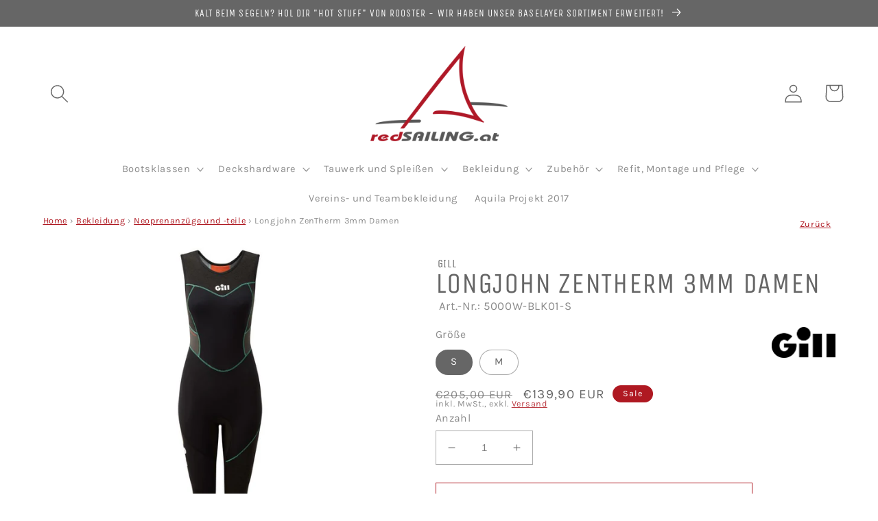

--- FILE ---
content_type: text/html; charset=utf-8
request_url: https://redsailing.at/products/gill-longjohn-zentherm-3mm-damen
body_size: 37367
content:
<!doctype html>
<html class="no-js" lang="de">
  <head>
    <meta charset="utf-8">
    <meta http-equiv="X-UA-Compatible" content="IE=edge">
    <meta name="viewport" content="width=device-width,initial-scale=1">
    <meta name="theme-color" content="">
    <link rel="canonical" href="https://redsailing.at/products/gill-longjohn-zentherm-3mm-damen">
    <link rel="preconnect" href="https://cdn.shopify.com" crossorigin><link rel="icon" type="image/png" href="//redsailing.at/cdn/shop/files/redSAILING_Logo_Bild_V13052022_450x450_transparent.png?crop=center&height=32&v=1665151884&width=32"><link rel="preconnect" href="https://fonts.shopifycdn.com" crossorigin><title>
      Longjohn ZenTherm 3mm Damen
 &ndash; redSAILING gmbh</title>

    
      <meta name="description" content="Nur mehr in den Größen S und M verfügbar!">
    

    

<meta property="og:site_name" content="redSAILING gmbh">
<meta property="og:url" content="https://redsailing.at/products/gill-longjohn-zentherm-3mm-damen">
<meta property="og:title" content="Longjohn ZenTherm 3mm Damen">
<meta property="og:type" content="product">
<meta property="og:description" content="Nur mehr in den Größen S und M verfügbar!"><meta property="og:image" content="http://redsailing.at/cdn/shop/files/5000W-BLK01-1_1000x1000_72aff872-6fbb-43c1-a8f6-3de194aaa1d6.jpg?v=1708974900">
  <meta property="og:image:secure_url" content="https://redsailing.at/cdn/shop/files/5000W-BLK01-1_1000x1000_72aff872-6fbb-43c1-a8f6-3de194aaa1d6.jpg?v=1708974900">
  <meta property="og:image:width" content="1000">
  <meta property="og:image:height" content="1000"><meta property="og:price:amount" content="139,90">
  <meta property="og:price:currency" content="EUR"><meta name="twitter:card" content="summary_large_image">
<meta name="twitter:title" content="Longjohn ZenTherm 3mm Damen">
<meta name="twitter:description" content="Nur mehr in den Größen S und M verfügbar!">


    <script src="//redsailing.at/cdn/shop/t/7/assets/global.js?v=157441588759054214071664285276" defer="defer"></script>
    <script>window.performance && window.performance.mark && window.performance.mark('shopify.content_for_header.start');</script><meta id="shopify-digital-wallet" name="shopify-digital-wallet" content="/60657205504/digital_wallets/dialog">
<meta name="shopify-checkout-api-token" content="cfc5fa032ad02b33243fec1af80d723b">
<link rel="alternate" type="application/json+oembed" href="https://redsailing.at/products/gill-longjohn-zentherm-3mm-damen.oembed">
<script async="async" src="/checkouts/internal/preloads.js?locale=de-AT"></script>
<script id="apple-pay-shop-capabilities" type="application/json">{"shopId":60657205504,"countryCode":"AT","currencyCode":"EUR","merchantCapabilities":["supports3DS"],"merchantId":"gid:\/\/shopify\/Shop\/60657205504","merchantName":"redSAILING gmbh","requiredBillingContactFields":["postalAddress","email"],"requiredShippingContactFields":["postalAddress","email"],"shippingType":"shipping","supportedNetworks":["visa","maestro","masterCard"],"total":{"type":"pending","label":"redSAILING gmbh","amount":"1.00"},"shopifyPaymentsEnabled":true,"supportsSubscriptions":true}</script>
<script id="shopify-features" type="application/json">{"accessToken":"cfc5fa032ad02b33243fec1af80d723b","betas":["rich-media-storefront-analytics"],"domain":"redsailing.at","predictiveSearch":true,"shopId":60657205504,"locale":"de"}</script>
<script>var Shopify = Shopify || {};
Shopify.shop = "redsailing-at.myshopify.com";
Shopify.locale = "de";
Shopify.currency = {"active":"EUR","rate":"1.0"};
Shopify.country = "AT";
Shopify.theme = {"name":"Dawn","id":135819526400,"schema_name":"Dawn","schema_version":"7.0.0","theme_store_id":887,"role":"main"};
Shopify.theme.handle = "null";
Shopify.theme.style = {"id":null,"handle":null};
Shopify.cdnHost = "redsailing.at/cdn";
Shopify.routes = Shopify.routes || {};
Shopify.routes.root = "/";</script>
<script type="module">!function(o){(o.Shopify=o.Shopify||{}).modules=!0}(window);</script>
<script>!function(o){function n(){var o=[];function n(){o.push(Array.prototype.slice.apply(arguments))}return n.q=o,n}var t=o.Shopify=o.Shopify||{};t.loadFeatures=n(),t.autoloadFeatures=n()}(window);</script>
<script id="shop-js-analytics" type="application/json">{"pageType":"product"}</script>
<script defer="defer" async type="module" src="//redsailing.at/cdn/shopifycloud/shop-js/modules/v2/client.init-shop-cart-sync_CS5CEDwY.de.esm.js"></script>
<script defer="defer" async type="module" src="//redsailing.at/cdn/shopifycloud/shop-js/modules/v2/chunk.common_CuGXhKWL.esm.js"></script>
<script type="module">
  await import("//redsailing.at/cdn/shopifycloud/shop-js/modules/v2/client.init-shop-cart-sync_CS5CEDwY.de.esm.js");
await import("//redsailing.at/cdn/shopifycloud/shop-js/modules/v2/chunk.common_CuGXhKWL.esm.js");

  window.Shopify.SignInWithShop?.initShopCartSync?.({"fedCMEnabled":true,"windoidEnabled":true});

</script>
<script>(function() {
  var isLoaded = false;
  function asyncLoad() {
    if (isLoaded) return;
    isLoaded = true;
    var urls = ["https:\/\/snts-app.herokuapp.com\/get_script\/1ff41c80643811ed836c626862a1b034.js?shop=redsailing-at.myshopify.com"];
    for (var i = 0; i < urls.length; i++) {
      var s = document.createElement('script');
      s.type = 'text/javascript';
      s.async = true;
      s.src = urls[i];
      var x = document.getElementsByTagName('script')[0];
      x.parentNode.insertBefore(s, x);
    }
  };
  if(window.attachEvent) {
    window.attachEvent('onload', asyncLoad);
  } else {
    window.addEventListener('load', asyncLoad, false);
  }
})();</script>
<script id="__st">var __st={"a":60657205504,"offset":3600,"reqid":"1eaedf3f-3899-49a7-b5f2-8980348e4aaf-1763189553","pageurl":"redsailing.at\/products\/gill-longjohn-zentherm-3mm-damen","u":"1aabb02748e1","p":"product","rtyp":"product","rid":8753590862158};</script>
<script>window.ShopifyPaypalV4VisibilityTracking = true;</script>
<script id="captcha-bootstrap">!function(){'use strict';const t='contact',e='account',n='new_comment',o=[[t,t],['blogs',n],['comments',n],[t,'customer']],c=[[e,'customer_login'],[e,'guest_login'],[e,'recover_customer_password'],[e,'create_customer']],r=t=>t.map((([t,e])=>`form[action*='/${t}']:not([data-nocaptcha='true']) input[name='form_type'][value='${e}']`)).join(','),a=t=>()=>t?[...document.querySelectorAll(t)].map((t=>t.form)):[];function s(){const t=[...o],e=r(t);return a(e)}const i='password',u='form_key',d=['recaptcha-v3-token','g-recaptcha-response','h-captcha-response',i],f=()=>{try{return window.sessionStorage}catch{return}},m='__shopify_v',_=t=>t.elements[u];function p(t,e,n=!1){try{const o=window.sessionStorage,c=JSON.parse(o.getItem(e)),{data:r}=function(t){const{data:e,action:n}=t;return t[m]||n?{data:e,action:n}:{data:t,action:n}}(c);for(const[e,n]of Object.entries(r))t.elements[e]&&(t.elements[e].value=n);n&&o.removeItem(e)}catch(o){console.error('form repopulation failed',{error:o})}}const l='form_type',E='cptcha';function T(t){t.dataset[E]=!0}const w=window,h=w.document,L='Shopify',v='ce_forms',y='captcha';let A=!1;((t,e)=>{const n=(g='f06e6c50-85a8-45c8-87d0-21a2b65856fe',I='https://cdn.shopify.com/shopifycloud/storefront-forms-hcaptcha/ce_storefront_forms_captcha_hcaptcha.v1.5.2.iife.js',D={infoText:'Durch hCaptcha geschützt',privacyText:'Datenschutz',termsText:'Allgemeine Geschäftsbedingungen'},(t,e,n)=>{const o=w[L][v],c=o.bindForm;if(c)return c(t,g,e,D).then(n);var r;o.q.push([[t,g,e,D],n]),r=I,A||(h.body.append(Object.assign(h.createElement('script'),{id:'captcha-provider',async:!0,src:r})),A=!0)});var g,I,D;w[L]=w[L]||{},w[L][v]=w[L][v]||{},w[L][v].q=[],w[L][y]=w[L][y]||{},w[L][y].protect=function(t,e){n(t,void 0,e),T(t)},Object.freeze(w[L][y]),function(t,e,n,w,h,L){const[v,y,A,g]=function(t,e,n){const i=e?o:[],u=t?c:[],d=[...i,...u],f=r(d),m=r(i),_=r(d.filter((([t,e])=>n.includes(e))));return[a(f),a(m),a(_),s()]}(w,h,L),I=t=>{const e=t.target;return e instanceof HTMLFormElement?e:e&&e.form},D=t=>v().includes(t);t.addEventListener('submit',(t=>{const e=I(t);if(!e)return;const n=D(e)&&!e.dataset.hcaptchaBound&&!e.dataset.recaptchaBound,o=_(e),c=g().includes(e)&&(!o||!o.value);(n||c)&&t.preventDefault(),c&&!n&&(function(t){try{if(!f())return;!function(t){const e=f();if(!e)return;const n=_(t);if(!n)return;const o=n.value;o&&e.removeItem(o)}(t);const e=Array.from(Array(32),(()=>Math.random().toString(36)[2])).join('');!function(t,e){_(t)||t.append(Object.assign(document.createElement('input'),{type:'hidden',name:u})),t.elements[u].value=e}(t,e),function(t,e){const n=f();if(!n)return;const o=[...t.querySelectorAll(`input[type='${i}']`)].map((({name:t})=>t)),c=[...d,...o],r={};for(const[a,s]of new FormData(t).entries())c.includes(a)||(r[a]=s);n.setItem(e,JSON.stringify({[m]:1,action:t.action,data:r}))}(t,e)}catch(e){console.error('failed to persist form',e)}}(e),e.submit())}));const S=(t,e)=>{t&&!t.dataset[E]&&(n(t,e.some((e=>e===t))),T(t))};for(const o of['focusin','change'])t.addEventListener(o,(t=>{const e=I(t);D(e)&&S(e,y())}));const B=e.get('form_key'),M=e.get(l),P=B&&M;t.addEventListener('DOMContentLoaded',(()=>{const t=y();if(P)for(const e of t)e.elements[l].value===M&&p(e,B);[...new Set([...A(),...v().filter((t=>'true'===t.dataset.shopifyCaptcha))])].forEach((e=>S(e,t)))}))}(h,new URLSearchParams(w.location.search),n,t,e,['guest_login'])})(!0,!0)}();</script>
<script integrity="sha256-52AcMU7V7pcBOXWImdc/TAGTFKeNjmkeM1Pvks/DTgc=" data-source-attribution="shopify.loadfeatures" defer="defer" src="//redsailing.at/cdn/shopifycloud/storefront/assets/storefront/load_feature-81c60534.js" crossorigin="anonymous"></script>
<script data-source-attribution="shopify.dynamic_checkout.dynamic.init">var Shopify=Shopify||{};Shopify.PaymentButton=Shopify.PaymentButton||{isStorefrontPortableWallets:!0,init:function(){window.Shopify.PaymentButton.init=function(){};var t=document.createElement("script");t.src="https://redsailing.at/cdn/shopifycloud/portable-wallets/latest/portable-wallets.de.js",t.type="module",document.head.appendChild(t)}};
</script>
<script data-source-attribution="shopify.dynamic_checkout.buyer_consent">
  function portableWalletsHideBuyerConsent(e){var t=document.getElementById("shopify-buyer-consent"),n=document.getElementById("shopify-subscription-policy-button");t&&n&&(t.classList.add("hidden"),t.setAttribute("aria-hidden","true"),n.removeEventListener("click",e))}function portableWalletsShowBuyerConsent(e){var t=document.getElementById("shopify-buyer-consent"),n=document.getElementById("shopify-subscription-policy-button");t&&n&&(t.classList.remove("hidden"),t.removeAttribute("aria-hidden"),n.addEventListener("click",e))}window.Shopify?.PaymentButton&&(window.Shopify.PaymentButton.hideBuyerConsent=portableWalletsHideBuyerConsent,window.Shopify.PaymentButton.showBuyerConsent=portableWalletsShowBuyerConsent);
</script>
<script>
  function portableWalletsCleanup(e){e&&e.src&&console.error("Failed to load portable wallets script "+e.src);var t=document.querySelectorAll("shopify-accelerated-checkout .shopify-payment-button__skeleton, shopify-accelerated-checkout-cart .wallet-cart-button__skeleton"),e=document.getElementById("shopify-buyer-consent");for(let e=0;e<t.length;e++)t[e].remove();e&&e.remove()}function portableWalletsNotLoadedAsModule(e){e instanceof ErrorEvent&&"string"==typeof e.message&&e.message.includes("import.meta")&&"string"==typeof e.filename&&e.filename.includes("portable-wallets")&&(window.removeEventListener("error",portableWalletsNotLoadedAsModule),window.Shopify.PaymentButton.failedToLoad=e,"loading"===document.readyState?document.addEventListener("DOMContentLoaded",window.Shopify.PaymentButton.init):window.Shopify.PaymentButton.init())}window.addEventListener("error",portableWalletsNotLoadedAsModule);
</script>

<script type="module" src="https://redsailing.at/cdn/shopifycloud/portable-wallets/latest/portable-wallets.de.js" onError="portableWalletsCleanup(this)" crossorigin="anonymous"></script>
<script nomodule>
  document.addEventListener("DOMContentLoaded", portableWalletsCleanup);
</script>

<script id='scb4127' type='text/javascript' async='' src='https://redsailing.at/cdn/shopifycloud/privacy-banner/storefront-banner.js'></script><link id="shopify-accelerated-checkout-styles" rel="stylesheet" media="screen" href="https://redsailing.at/cdn/shopifycloud/portable-wallets/latest/accelerated-checkout-backwards-compat.css" crossorigin="anonymous">
<style id="shopify-accelerated-checkout-cart">
        #shopify-buyer-consent {
  margin-top: 1em;
  display: inline-block;
  width: 100%;
}

#shopify-buyer-consent.hidden {
  display: none;
}

#shopify-subscription-policy-button {
  background: none;
  border: none;
  padding: 0;
  text-decoration: underline;
  font-size: inherit;
  cursor: pointer;
}

#shopify-subscription-policy-button::before {
  box-shadow: none;
}

      </style>
<script id="sections-script" data-sections="header,footer" defer="defer" src="//redsailing.at/cdn/shop/t/7/compiled_assets/scripts.js?4015"></script>
<script>window.performance && window.performance.mark && window.performance.mark('shopify.content_for_header.end');</script>


    <style data-shopify>
      @font-face {
  font-family: Karla;
  font-weight: 400;
  font-style: normal;
  font-display: swap;
  src: url("//redsailing.at/cdn/fonts/karla/karla_n4.40497e07df527e6a50e58fb17ef1950c72f3e32c.woff2") format("woff2"),
       url("//redsailing.at/cdn/fonts/karla/karla_n4.e9f6f9de321061073c6bfe03c28976ba8ce6ee18.woff") format("woff");
}

      @font-face {
  font-family: Karla;
  font-weight: 700;
  font-style: normal;
  font-display: swap;
  src: url("//redsailing.at/cdn/fonts/karla/karla_n7.4358a847d4875593d69cfc3f8cc0b44c17b3ed03.woff2") format("woff2"),
       url("//redsailing.at/cdn/fonts/karla/karla_n7.96e322f6d76ce794f25fa29e55d6997c3fb656b6.woff") format("woff");
}

      @font-face {
  font-family: Karla;
  font-weight: 400;
  font-style: italic;
  font-display: swap;
  src: url("//redsailing.at/cdn/fonts/karla/karla_i4.2086039c16bcc3a78a72a2f7b471e3c4a7f873a6.woff2") format("woff2"),
       url("//redsailing.at/cdn/fonts/karla/karla_i4.7b9f59841a5960c16fa2a897a0716c8ebb183221.woff") format("woff");
}

      @font-face {
  font-family: Karla;
  font-weight: 700;
  font-style: italic;
  font-display: swap;
  src: url("//redsailing.at/cdn/fonts/karla/karla_i7.fe031cd65d6e02906286add4f6dda06afc2615f0.woff2") format("woff2"),
       url("//redsailing.at/cdn/fonts/karla/karla_i7.816d4949fa7f7d79314595d7003eda5b44e959e3.woff") format("woff");
}

      @font-face {
  font-family: "Unica One";
  font-weight: 400;
  font-style: normal;
  font-display: swap;
  src: url("//redsailing.at/cdn/fonts/unica_one/unicaone_n4.fe07e3f84d0b6e1b08c736e000e3add79cc21a82.woff2") format("woff2"),
       url("//redsailing.at/cdn/fonts/unica_one/unicaone_n4.44d03da98da252548f019671799764fbac880adf.woff") format("woff");
}


      :root {
        --font-body-family: Karla, sans-serif;
        --font-body-style: normal;
        --font-body-weight: 400;
        --font-body-weight-bold: 700;

        --font-heading-family: "Unica One", sans-serif;
        --font-heading-style: normal;
        --font-heading-weight: 400;

        --font-body-scale: 1.05;
        --font-heading-scale: 1.0;

        --color-base-text: 102, 102, 102;
        --color-shadow: 102, 102, 102;
        --color-base-background-1: 255, 255, 255;
        --color-base-background-2: 102, 102, 102;
        --color-base-solid-button-labels: 255, 255, 255;
        --color-base-outline-button-labels: 175, 25, 34;
        --color-base-accent-1: 175, 25, 34;
        --color-base-accent-2: 255, 255, 255;
        --payment-terms-background-color: #ffffff;

        --gradient-base-background-1: #ffffff;
        --gradient-base-background-2: #666666;
        --gradient-base-accent-1: radial-gradient(rgba(102, 102, 102, 1), rgba(221, 39, 57, 1) 100%);
        --gradient-base-accent-2: #ffffff;

        --media-padding: px;
        --media-border-opacity: 0.05;
        --media-border-width: 0px;
        --media-radius: 0px;
        --media-shadow-opacity: 0.0;
        --media-shadow-horizontal-offset: 0px;
        --media-shadow-vertical-offset: 0px;
        --media-shadow-blur-radius: 5px;
        --media-shadow-visible: 0;

        --page-width: 120rem;
        --page-width-margin: 0rem;

        --product-card-image-padding: 0.0rem;
        --product-card-corner-radius: 0.0rem;
        --product-card-text-alignment: left;
        --product-card-border-width: 0.0rem;
        --product-card-border-opacity: 0.1;
        --product-card-shadow-opacity: 0.0;
        --product-card-shadow-visible: 0;
        --product-card-shadow-horizontal-offset: 0.0rem;
        --product-card-shadow-vertical-offset: 0.4rem;
        --product-card-shadow-blur-radius: 0.5rem;

        --collection-card-image-padding: 0.0rem;
        --collection-card-corner-radius: 0.0rem;
        --collection-card-text-alignment: left;
        --collection-card-border-width: 0.0rem;
        --collection-card-border-opacity: 0.1;
        --collection-card-shadow-opacity: 0.0;
        --collection-card-shadow-visible: 0;
        --collection-card-shadow-horizontal-offset: 0.0rem;
        --collection-card-shadow-vertical-offset: 0.0rem;
        --collection-card-shadow-blur-radius: 0.5rem;

        --blog-card-image-padding: 0.0rem;
        --blog-card-corner-radius: 0.0rem;
        --blog-card-text-alignment: left;
        --blog-card-border-width: 0.0rem;
        --blog-card-border-opacity: 0.1;
        --blog-card-shadow-opacity: 0.0;
        --blog-card-shadow-visible: 0;
        --blog-card-shadow-horizontal-offset: 0.0rem;
        --blog-card-shadow-vertical-offset: 0.4rem;
        --blog-card-shadow-blur-radius: 0.5rem;

        --badge-corner-radius: 4.0rem;

        --popup-border-width: 5px;
        --popup-border-opacity: 0.1;
        --popup-corner-radius: 0px;
        --popup-shadow-opacity: 0.0;
        --popup-shadow-horizontal-offset: 0px;
        --popup-shadow-vertical-offset: 4px;
        --popup-shadow-blur-radius: 5px;

        --drawer-border-width: 1px;
        --drawer-border-opacity: 0.1;
        --drawer-shadow-opacity: 0.0;
        --drawer-shadow-horizontal-offset: 0px;
        --drawer-shadow-vertical-offset: 0px;
        --drawer-shadow-blur-radius: 0px;

        --spacing-sections-desktop: 0px;
        --spacing-sections-mobile: 0px;

        --grid-desktop-vertical-spacing: 8px;
        --grid-desktop-horizontal-spacing: 8px;
        --grid-mobile-vertical-spacing: 4px;
        --grid-mobile-horizontal-spacing: 4px;

        --text-boxes-border-opacity: 0.1;
        --text-boxes-border-width: 0px;
        --text-boxes-radius: 0px;
        --text-boxes-shadow-opacity: 0.0;
        --text-boxes-shadow-visible: 0;
        --text-boxes-shadow-horizontal-offset: 0px;
        --text-boxes-shadow-vertical-offset: 4px;
        --text-boxes-shadow-blur-radius: 5px;

        --buttons-radius: 0px;
        --buttons-radius-outset: 0px;
        --buttons-border-width: 1px;
        --buttons-border-opacity: 1.0;
        --buttons-shadow-opacity: 0.0;
        --buttons-shadow-visible: 0;
        --buttons-shadow-horizontal-offset: 0px;
        --buttons-shadow-vertical-offset: 4px;
        --buttons-shadow-blur-radius: 5px;
        --buttons-border-offset: 0px;

        --inputs-radius: 0px;
        --inputs-border-width: 1px;
        --inputs-border-opacity: 0.55;
        --inputs-shadow-opacity: 0.0;
        --inputs-shadow-horizontal-offset: 0px;
        --inputs-margin-offset: 0px;
        --inputs-shadow-vertical-offset: 4px;
        --inputs-shadow-blur-radius: 5px;
        --inputs-radius-outset: 0px;

        --variant-pills-radius: 40px;
        --variant-pills-border-width: 1px;
        --variant-pills-border-opacity: 0.55;
        --variant-pills-shadow-opacity: 0.0;
        --variant-pills-shadow-horizontal-offset: 0px;
        --variant-pills-shadow-vertical-offset: 4px;
        --variant-pills-shadow-blur-radius: 5px;
      }

      *,
      *::before,
      *::after {
        box-sizing: inherit;
      }

      html {
        box-sizing: border-box;
        font-size: calc(var(--font-body-scale) * 62.5%);
        height: 100%;
      }

      body {
        display: grid;
        grid-template-rows: auto auto 1fr auto;
        grid-template-columns: 100%;
        min-height: 100%;
        margin: 0;
        font-size: 1.5rem;
        letter-spacing: 0.06rem;
        line-height: calc(1 + 0.8 / var(--font-body-scale));
        font-family: var(--font-body-family);
        font-style: var(--font-body-style);
        font-weight: var(--font-body-weight);
      }

      @media screen and (min-width: 750px) {
        body {
          font-size: 1.6rem;
        }
      }
    </style>

    <link href="//redsailing.at/cdn/shop/t/7/assets/base.css?v=75137984034898910421758210152" rel="stylesheet" type="text/css" media="all" />
<link rel="preload" as="font" href="//redsailing.at/cdn/fonts/karla/karla_n4.40497e07df527e6a50e58fb17ef1950c72f3e32c.woff2" type="font/woff2" crossorigin><link rel="preload" as="font" href="//redsailing.at/cdn/fonts/unica_one/unicaone_n4.fe07e3f84d0b6e1b08c736e000e3add79cc21a82.woff2" type="font/woff2" crossorigin><link rel="stylesheet" href="//redsailing.at/cdn/shop/t/7/assets/component-predictive-search.css?v=83512081251802922551664269842" media="print" onload="this.media='all'"><script>document.documentElement.className = document.documentElement.className.replace('no-js', 'js');
    if (Shopify.designMode) {
      document.documentElement.classList.add('shopify-design-mode');
    }
    </script>
  <script src="https://cdn.shopify.com/extensions/9118a869-43ed-4a7b-9a43-d1dbca3b0281/forms-2271/assets/shopify-forms-loader.js" type="text/javascript" defer="defer"></script>
<link href="https://monorail-edge.shopifysvc.com" rel="dns-prefetch">
<script>(function(){if ("sendBeacon" in navigator && "performance" in window) {try {var session_token_from_headers = performance.getEntriesByType('navigation')[0].serverTiming.find(x => x.name == '_s').description;} catch {var session_token_from_headers = undefined;}var session_cookie_matches = document.cookie.match(/_shopify_s=([^;]*)/);var session_token_from_cookie = session_cookie_matches && session_cookie_matches.length === 2 ? session_cookie_matches[1] : "";var session_token = session_token_from_headers || session_token_from_cookie || "";function handle_abandonment_event(e) {var entries = performance.getEntries().filter(function(entry) {return /monorail-edge.shopifysvc.com/.test(entry.name);});if (!window.abandonment_tracked && entries.length === 0) {window.abandonment_tracked = true;var currentMs = Date.now();var navigation_start = performance.timing.navigationStart;var payload = {shop_id: 60657205504,url: window.location.href,navigation_start,duration: currentMs - navigation_start,session_token,page_type: "product"};window.navigator.sendBeacon("https://monorail-edge.shopifysvc.com/v1/produce", JSON.stringify({schema_id: "online_store_buyer_site_abandonment/1.1",payload: payload,metadata: {event_created_at_ms: currentMs,event_sent_at_ms: currentMs}}));}}window.addEventListener('pagehide', handle_abandonment_event);}}());</script>
<script id="web-pixels-manager-setup">(function e(e,d,r,n,o){if(void 0===o&&(o={}),!Boolean(null===(a=null===(i=window.Shopify)||void 0===i?void 0:i.analytics)||void 0===a?void 0:a.replayQueue)){var i,a;window.Shopify=window.Shopify||{};var t=window.Shopify;t.analytics=t.analytics||{};var s=t.analytics;s.replayQueue=[],s.publish=function(e,d,r){return s.replayQueue.push([e,d,r]),!0};try{self.performance.mark("wpm:start")}catch(e){}var l=function(){var e={modern:/Edge?\/(1{2}[4-9]|1[2-9]\d|[2-9]\d{2}|\d{4,})\.\d+(\.\d+|)|Firefox\/(1{2}[4-9]|1[2-9]\d|[2-9]\d{2}|\d{4,})\.\d+(\.\d+|)|Chrom(ium|e)\/(9{2}|\d{3,})\.\d+(\.\d+|)|(Maci|X1{2}).+ Version\/(15\.\d+|(1[6-9]|[2-9]\d|\d{3,})\.\d+)([,.]\d+|)( \(\w+\)|)( Mobile\/\w+|) Safari\/|Chrome.+OPR\/(9{2}|\d{3,})\.\d+\.\d+|(CPU[ +]OS|iPhone[ +]OS|CPU[ +]iPhone|CPU IPhone OS|CPU iPad OS)[ +]+(15[._]\d+|(1[6-9]|[2-9]\d|\d{3,})[._]\d+)([._]\d+|)|Android:?[ /-](13[3-9]|1[4-9]\d|[2-9]\d{2}|\d{4,})(\.\d+|)(\.\d+|)|Android.+Firefox\/(13[5-9]|1[4-9]\d|[2-9]\d{2}|\d{4,})\.\d+(\.\d+|)|Android.+Chrom(ium|e)\/(13[3-9]|1[4-9]\d|[2-9]\d{2}|\d{4,})\.\d+(\.\d+|)|SamsungBrowser\/([2-9]\d|\d{3,})\.\d+/,legacy:/Edge?\/(1[6-9]|[2-9]\d|\d{3,})\.\d+(\.\d+|)|Firefox\/(5[4-9]|[6-9]\d|\d{3,})\.\d+(\.\d+|)|Chrom(ium|e)\/(5[1-9]|[6-9]\d|\d{3,})\.\d+(\.\d+|)([\d.]+$|.*Safari\/(?![\d.]+ Edge\/[\d.]+$))|(Maci|X1{2}).+ Version\/(10\.\d+|(1[1-9]|[2-9]\d|\d{3,})\.\d+)([,.]\d+|)( \(\w+\)|)( Mobile\/\w+|) Safari\/|Chrome.+OPR\/(3[89]|[4-9]\d|\d{3,})\.\d+\.\d+|(CPU[ +]OS|iPhone[ +]OS|CPU[ +]iPhone|CPU IPhone OS|CPU iPad OS)[ +]+(10[._]\d+|(1[1-9]|[2-9]\d|\d{3,})[._]\d+)([._]\d+|)|Android:?[ /-](13[3-9]|1[4-9]\d|[2-9]\d{2}|\d{4,})(\.\d+|)(\.\d+|)|Mobile Safari.+OPR\/([89]\d|\d{3,})\.\d+\.\d+|Android.+Firefox\/(13[5-9]|1[4-9]\d|[2-9]\d{2}|\d{4,})\.\d+(\.\d+|)|Android.+Chrom(ium|e)\/(13[3-9]|1[4-9]\d|[2-9]\d{2}|\d{4,})\.\d+(\.\d+|)|Android.+(UC? ?Browser|UCWEB|U3)[ /]?(15\.([5-9]|\d{2,})|(1[6-9]|[2-9]\d|\d{3,})\.\d+)\.\d+|SamsungBrowser\/(5\.\d+|([6-9]|\d{2,})\.\d+)|Android.+MQ{2}Browser\/(14(\.(9|\d{2,})|)|(1[5-9]|[2-9]\d|\d{3,})(\.\d+|))(\.\d+|)|K[Aa][Ii]OS\/(3\.\d+|([4-9]|\d{2,})\.\d+)(\.\d+|)/},d=e.modern,r=e.legacy,n=navigator.userAgent;return n.match(d)?"modern":n.match(r)?"legacy":"unknown"}(),u="modern"===l?"modern":"legacy",c=(null!=n?n:{modern:"",legacy:""})[u],f=function(e){return[e.baseUrl,"/wpm","/b",e.hashVersion,"modern"===e.buildTarget?"m":"l",".js"].join("")}({baseUrl:d,hashVersion:r,buildTarget:u}),m=function(e){var d=e.version,r=e.bundleTarget,n=e.surface,o=e.pageUrl,i=e.monorailEndpoint;return{emit:function(e){var a=e.status,t=e.errorMsg,s=(new Date).getTime(),l=JSON.stringify({metadata:{event_sent_at_ms:s},events:[{schema_id:"web_pixels_manager_load/3.1",payload:{version:d,bundle_target:r,page_url:o,status:a,surface:n,error_msg:t},metadata:{event_created_at_ms:s}}]});if(!i)return console&&console.warn&&console.warn("[Web Pixels Manager] No Monorail endpoint provided, skipping logging."),!1;try{return self.navigator.sendBeacon.bind(self.navigator)(i,l)}catch(e){}var u=new XMLHttpRequest;try{return u.open("POST",i,!0),u.setRequestHeader("Content-Type","text/plain"),u.send(l),!0}catch(e){return console&&console.warn&&console.warn("[Web Pixels Manager] Got an unhandled error while logging to Monorail."),!1}}}}({version:r,bundleTarget:l,surface:e.surface,pageUrl:self.location.href,monorailEndpoint:e.monorailEndpoint});try{o.browserTarget=l,function(e){var d=e.src,r=e.async,n=void 0===r||r,o=e.onload,i=e.onerror,a=e.sri,t=e.scriptDataAttributes,s=void 0===t?{}:t,l=document.createElement("script"),u=document.querySelector("head"),c=document.querySelector("body");if(l.async=n,l.src=d,a&&(l.integrity=a,l.crossOrigin="anonymous"),s)for(var f in s)if(Object.prototype.hasOwnProperty.call(s,f))try{l.dataset[f]=s[f]}catch(e){}if(o&&l.addEventListener("load",o),i&&l.addEventListener("error",i),u)u.appendChild(l);else{if(!c)throw new Error("Did not find a head or body element to append the script");c.appendChild(l)}}({src:f,async:!0,onload:function(){if(!function(){var e,d;return Boolean(null===(d=null===(e=window.Shopify)||void 0===e?void 0:e.analytics)||void 0===d?void 0:d.initialized)}()){var d=window.webPixelsManager.init(e)||void 0;if(d){var r=window.Shopify.analytics;r.replayQueue.forEach((function(e){var r=e[0],n=e[1],o=e[2];d.publishCustomEvent(r,n,o)})),r.replayQueue=[],r.publish=d.publishCustomEvent,r.visitor=d.visitor,r.initialized=!0}}},onerror:function(){return m.emit({status:"failed",errorMsg:"".concat(f," has failed to load")})},sri:function(e){var d=/^sha384-[A-Za-z0-9+/=]+$/;return"string"==typeof e&&d.test(e)}(c)?c:"",scriptDataAttributes:o}),m.emit({status:"loading"})}catch(e){m.emit({status:"failed",errorMsg:(null==e?void 0:e.message)||"Unknown error"})}}})({shopId: 60657205504,storefrontBaseUrl: "https://redsailing.at",extensionsBaseUrl: "https://extensions.shopifycdn.com/cdn/shopifycloud/web-pixels-manager",monorailEndpoint: "https://monorail-edge.shopifysvc.com/unstable/produce_batch",surface: "storefront-renderer",enabledBetaFlags: ["2dca8a86"],webPixelsConfigList: [{"id":"shopify-app-pixel","configuration":"{}","eventPayloadVersion":"v1","runtimeContext":"STRICT","scriptVersion":"0450","apiClientId":"shopify-pixel","type":"APP","privacyPurposes":["ANALYTICS","MARKETING"]},{"id":"shopify-custom-pixel","eventPayloadVersion":"v1","runtimeContext":"LAX","scriptVersion":"0450","apiClientId":"shopify-pixel","type":"CUSTOM","privacyPurposes":["ANALYTICS","MARKETING"]}],isMerchantRequest: false,initData: {"shop":{"name":"redSAILING gmbh","paymentSettings":{"currencyCode":"EUR"},"myshopifyDomain":"redsailing-at.myshopify.com","countryCode":"AT","storefrontUrl":"https:\/\/redsailing.at"},"customer":null,"cart":null,"checkout":null,"productVariants":[{"price":{"amount":139.9,"currencyCode":"EUR"},"product":{"title":"Longjohn ZenTherm 3mm Damen","vendor":"Gill","id":"8753590862158","untranslatedTitle":"Longjohn ZenTherm 3mm Damen","url":"\/products\/gill-longjohn-zentherm-3mm-damen","type":""},"id":"47698530304334","image":{"src":"\/\/redsailing.at\/cdn\/shop\/files\/5000W-BLK01-1_1000x1000_72aff872-6fbb-43c1-a8f6-3de194aaa1d6.jpg?v=1708974900"},"sku":"5000W-BLK01-S","title":"S","untranslatedTitle":"S"},{"price":{"amount":139.9,"currencyCode":"EUR"},"product":{"title":"Longjohn ZenTherm 3mm Damen","vendor":"Gill","id":"8753590862158","untranslatedTitle":"Longjohn ZenTherm 3mm Damen","url":"\/products\/gill-longjohn-zentherm-3mm-damen","type":""},"id":"47698530337102","image":{"src":"\/\/redsailing.at\/cdn\/shop\/files\/5000W-BLK01-1_1000x1000_72aff872-6fbb-43c1-a8f6-3de194aaa1d6.jpg?v=1708974900"},"sku":"5000W-BLK01-M","title":"M","untranslatedTitle":"M"}],"purchasingCompany":null},},"https://redsailing.at/cdn","ae1676cfwd2530674p4253c800m34e853cb",{"modern":"","legacy":""},{"shopId":"60657205504","storefrontBaseUrl":"https:\/\/redsailing.at","extensionBaseUrl":"https:\/\/extensions.shopifycdn.com\/cdn\/shopifycloud\/web-pixels-manager","surface":"storefront-renderer","enabledBetaFlags":"[\"2dca8a86\"]","isMerchantRequest":"false","hashVersion":"ae1676cfwd2530674p4253c800m34e853cb","publish":"custom","events":"[[\"page_viewed\",{}],[\"product_viewed\",{\"productVariant\":{\"price\":{\"amount\":139.9,\"currencyCode\":\"EUR\"},\"product\":{\"title\":\"Longjohn ZenTherm 3mm Damen\",\"vendor\":\"Gill\",\"id\":\"8753590862158\",\"untranslatedTitle\":\"Longjohn ZenTherm 3mm Damen\",\"url\":\"\/products\/gill-longjohn-zentherm-3mm-damen\",\"type\":\"\"},\"id\":\"47698530304334\",\"image\":{\"src\":\"\/\/redsailing.at\/cdn\/shop\/files\/5000W-BLK01-1_1000x1000_72aff872-6fbb-43c1-a8f6-3de194aaa1d6.jpg?v=1708974900\"},\"sku\":\"5000W-BLK01-S\",\"title\":\"S\",\"untranslatedTitle\":\"S\"}}]]"});</script><script>
  window.ShopifyAnalytics = window.ShopifyAnalytics || {};
  window.ShopifyAnalytics.meta = window.ShopifyAnalytics.meta || {};
  window.ShopifyAnalytics.meta.currency = 'EUR';
  var meta = {"product":{"id":8753590862158,"gid":"gid:\/\/shopify\/Product\/8753590862158","vendor":"Gill","type":"","variants":[{"id":47698530304334,"price":13990,"name":"Longjohn ZenTherm 3mm Damen - S","public_title":"S","sku":"5000W-BLK01-S"},{"id":47698530337102,"price":13990,"name":"Longjohn ZenTherm 3mm Damen - M","public_title":"M","sku":"5000W-BLK01-M"}],"remote":false},"page":{"pageType":"product","resourceType":"product","resourceId":8753590862158}};
  for (var attr in meta) {
    window.ShopifyAnalytics.meta[attr] = meta[attr];
  }
</script>
<script class="analytics">
  (function () {
    var customDocumentWrite = function(content) {
      var jquery = null;

      if (window.jQuery) {
        jquery = window.jQuery;
      } else if (window.Checkout && window.Checkout.$) {
        jquery = window.Checkout.$;
      }

      if (jquery) {
        jquery('body').append(content);
      }
    };

    var hasLoggedConversion = function(token) {
      if (token) {
        return document.cookie.indexOf('loggedConversion=' + token) !== -1;
      }
      return false;
    }

    var setCookieIfConversion = function(token) {
      if (token) {
        var twoMonthsFromNow = new Date(Date.now());
        twoMonthsFromNow.setMonth(twoMonthsFromNow.getMonth() + 2);

        document.cookie = 'loggedConversion=' + token + '; expires=' + twoMonthsFromNow;
      }
    }

    var trekkie = window.ShopifyAnalytics.lib = window.trekkie = window.trekkie || [];
    if (trekkie.integrations) {
      return;
    }
    trekkie.methods = [
      'identify',
      'page',
      'ready',
      'track',
      'trackForm',
      'trackLink'
    ];
    trekkie.factory = function(method) {
      return function() {
        var args = Array.prototype.slice.call(arguments);
        args.unshift(method);
        trekkie.push(args);
        return trekkie;
      };
    };
    for (var i = 0; i < trekkie.methods.length; i++) {
      var key = trekkie.methods[i];
      trekkie[key] = trekkie.factory(key);
    }
    trekkie.load = function(config) {
      trekkie.config = config || {};
      trekkie.config.initialDocumentCookie = document.cookie;
      var first = document.getElementsByTagName('script')[0];
      var script = document.createElement('script');
      script.type = 'text/javascript';
      script.onerror = function(e) {
        var scriptFallback = document.createElement('script');
        scriptFallback.type = 'text/javascript';
        scriptFallback.onerror = function(error) {
                var Monorail = {
      produce: function produce(monorailDomain, schemaId, payload) {
        var currentMs = new Date().getTime();
        var event = {
          schema_id: schemaId,
          payload: payload,
          metadata: {
            event_created_at_ms: currentMs,
            event_sent_at_ms: currentMs
          }
        };
        return Monorail.sendRequest("https://" + monorailDomain + "/v1/produce", JSON.stringify(event));
      },
      sendRequest: function sendRequest(endpointUrl, payload) {
        // Try the sendBeacon API
        if (window && window.navigator && typeof window.navigator.sendBeacon === 'function' && typeof window.Blob === 'function' && !Monorail.isIos12()) {
          var blobData = new window.Blob([payload], {
            type: 'text/plain'
          });

          if (window.navigator.sendBeacon(endpointUrl, blobData)) {
            return true;
          } // sendBeacon was not successful

        } // XHR beacon

        var xhr = new XMLHttpRequest();

        try {
          xhr.open('POST', endpointUrl);
          xhr.setRequestHeader('Content-Type', 'text/plain');
          xhr.send(payload);
        } catch (e) {
          console.log(e);
        }

        return false;
      },
      isIos12: function isIos12() {
        return window.navigator.userAgent.lastIndexOf('iPhone; CPU iPhone OS 12_') !== -1 || window.navigator.userAgent.lastIndexOf('iPad; CPU OS 12_') !== -1;
      }
    };
    Monorail.produce('monorail-edge.shopifysvc.com',
      'trekkie_storefront_load_errors/1.1',
      {shop_id: 60657205504,
      theme_id: 135819526400,
      app_name: "storefront",
      context_url: window.location.href,
      source_url: "//redsailing.at/cdn/s/trekkie.storefront.308893168db1679b4a9f8a086857af995740364f.min.js"});

        };
        scriptFallback.async = true;
        scriptFallback.src = '//redsailing.at/cdn/s/trekkie.storefront.308893168db1679b4a9f8a086857af995740364f.min.js';
        first.parentNode.insertBefore(scriptFallback, first);
      };
      script.async = true;
      script.src = '//redsailing.at/cdn/s/trekkie.storefront.308893168db1679b4a9f8a086857af995740364f.min.js';
      first.parentNode.insertBefore(script, first);
    };
    trekkie.load(
      {"Trekkie":{"appName":"storefront","development":false,"defaultAttributes":{"shopId":60657205504,"isMerchantRequest":null,"themeId":135819526400,"themeCityHash":"5287397349657452184","contentLanguage":"de","currency":"EUR","eventMetadataId":"b63cd181-a2e2-4ddc-a402-9af3c600af21"},"isServerSideCookieWritingEnabled":true,"monorailRegion":"shop_domain","enabledBetaFlags":["f0df213a"]},"Session Attribution":{},"S2S":{"facebookCapiEnabled":false,"source":"trekkie-storefront-renderer","apiClientId":580111}}
    );

    var loaded = false;
    trekkie.ready(function() {
      if (loaded) return;
      loaded = true;

      window.ShopifyAnalytics.lib = window.trekkie;

      var originalDocumentWrite = document.write;
      document.write = customDocumentWrite;
      try { window.ShopifyAnalytics.merchantGoogleAnalytics.call(this); } catch(error) {};
      document.write = originalDocumentWrite;

      window.ShopifyAnalytics.lib.page(null,{"pageType":"product","resourceType":"product","resourceId":8753590862158,"shopifyEmitted":true});

      var match = window.location.pathname.match(/checkouts\/(.+)\/(thank_you|post_purchase)/)
      var token = match? match[1]: undefined;
      if (!hasLoggedConversion(token)) {
        setCookieIfConversion(token);
        window.ShopifyAnalytics.lib.track("Viewed Product",{"currency":"EUR","variantId":47698530304334,"productId":8753590862158,"productGid":"gid:\/\/shopify\/Product\/8753590862158","name":"Longjohn ZenTherm 3mm Damen - S","price":"139.90","sku":"5000W-BLK01-S","brand":"Gill","variant":"S","category":"","nonInteraction":true,"remote":false},undefined,undefined,{"shopifyEmitted":true});
      window.ShopifyAnalytics.lib.track("monorail:\/\/trekkie_storefront_viewed_product\/1.1",{"currency":"EUR","variantId":47698530304334,"productId":8753590862158,"productGid":"gid:\/\/shopify\/Product\/8753590862158","name":"Longjohn ZenTherm 3mm Damen - S","price":"139.90","sku":"5000W-BLK01-S","brand":"Gill","variant":"S","category":"","nonInteraction":true,"remote":false,"referer":"https:\/\/redsailing.at\/products\/gill-longjohn-zentherm-3mm-damen"});
      }
    });


        var eventsListenerScript = document.createElement('script');
        eventsListenerScript.async = true;
        eventsListenerScript.src = "//redsailing.at/cdn/shopifycloud/storefront/assets/shop_events_listener-3da45d37.js";
        document.getElementsByTagName('head')[0].appendChild(eventsListenerScript);

})();</script>
<script
  defer
  src="https://redsailing.at/cdn/shopifycloud/perf-kit/shopify-perf-kit-2.1.2.min.js"
  data-application="storefront-renderer"
  data-shop-id="60657205504"
  data-render-region="gcp-us-east1"
  data-page-type="product"
  data-theme-instance-id="135819526400"
  data-theme-name="Dawn"
  data-theme-version="7.0.0"
  data-monorail-region="shop_domain"
  data-resource-timing-sampling-rate="10"
  data-shs="true"
  data-shs-beacon="true"
  data-shs-export-with-fetch="true"
  data-shs-logs-sample-rate="1"
></script>
</head>

  <body class="gradient">
    <a class="skip-to-content-link button visually-hidden" href="#MainContent">
      Direkt zum Inhalt
    </a><div id="shopify-section-announcement-bar" class="shopify-section"><div class="announcement-bar color-inverse gradient" role="region" aria-label="Ankündigung" ><a href="/collections/hot-stuff" class="announcement-bar__link link link--text focus-inset animate-arrow"><div class="page-width">
                <p class="announcement-bar__message center h5">
                  Kalt beim Segeln? Hol Dir &quot;Hot Stuff&quot; von Rooster - wir haben unser Baselayer Sortiment erweitert!
<svg viewBox="0 0 14 10" fill="none" aria-hidden="true" focusable="false" role="presentation" class="icon icon-arrow" xmlns="http://www.w3.org/2000/svg">
  <path fill-rule="evenodd" clip-rule="evenodd" d="M8.537.808a.5.5 0 01.817-.162l4 4a.5.5 0 010 .708l-4 4a.5.5 0 11-.708-.708L11.793 5.5H1a.5.5 0 010-1h10.793L8.646 1.354a.5.5 0 01-.109-.546z" fill="currentColor">
</svg>

</p>
              </div></a></div>
</div>
    <div id="shopify-section-header" class="shopify-section section-header"><link rel="stylesheet" href="//redsailing.at/cdn/shop/t/7/assets/component-list-menu.css?v=151968516119678728991664269842" media="print" onload="this.media='all'">
<link rel="stylesheet" href="//redsailing.at/cdn/shop/t/7/assets/component-search.css?v=103575939474594164781667497491" media="print" onload="this.media='all'">
<link rel="stylesheet" href="//redsailing.at/cdn/shop/t/7/assets/component-menu-drawer.css?v=182311192829367774911664269842" media="print" onload="this.media='all'">
<link rel="stylesheet" href="//redsailing.at/cdn/shop/t/7/assets/component-cart-notification.css?v=183358051719344305851664269842" media="print" onload="this.media='all'">
<link rel="stylesheet" href="//redsailing.at/cdn/shop/t/7/assets/component-cart-items.css?v=23917223812499722491664269842" media="print" onload="this.media='all'"><link rel="stylesheet" href="//redsailing.at/cdn/shop/t/7/assets/component-price.css?v=65402837579211014041664269842" media="print" onload="this.media='all'">
  <link rel="stylesheet" href="//redsailing.at/cdn/shop/t/7/assets/component-loading-overlay.css?v=167310470843593579841664269842" media="print" onload="this.media='all'"><link rel="stylesheet" href="//redsailing.at/cdn/shop/t/7/assets/component-mega-menu.css?v=177496590996265276461673882673" media="print" onload="this.media='all'">
  <noscript><link href="//redsailing.at/cdn/shop/t/7/assets/component-mega-menu.css?v=177496590996265276461673882673" rel="stylesheet" type="text/css" media="all" /></noscript><noscript><link href="//redsailing.at/cdn/shop/t/7/assets/component-list-menu.css?v=151968516119678728991664269842" rel="stylesheet" type="text/css" media="all" /></noscript>
<noscript><link href="//redsailing.at/cdn/shop/t/7/assets/component-search.css?v=103575939474594164781667497491" rel="stylesheet" type="text/css" media="all" /></noscript>
<noscript><link href="//redsailing.at/cdn/shop/t/7/assets/component-menu-drawer.css?v=182311192829367774911664269842" rel="stylesheet" type="text/css" media="all" /></noscript>
<noscript><link href="//redsailing.at/cdn/shop/t/7/assets/component-cart-notification.css?v=183358051719344305851664269842" rel="stylesheet" type="text/css" media="all" /></noscript>
<noscript><link href="//redsailing.at/cdn/shop/t/7/assets/component-cart-items.css?v=23917223812499722491664269842" rel="stylesheet" type="text/css" media="all" /></noscript>

<style>
  header-drawer {
    justify-self: start;
    margin-left: -1.2rem;
  }
  
  .header__heading-logo {
    max-width: 200px;
  }
  
  @media screen and (min-width: 990px) {
    header-drawer {
      display: none;
    }
  }

  .menu-drawer-container {
    display: flex;
  }

  .list-menu {
    list-style: none;
    padding: 0;
    margin: 0;
  }

  .list-menu--inline {
    display: inline-flex;
    flex-wrap: wrap;
  }

  summary.list-menu__item {
    padding-right: 2.7rem;
  }

  .list-menu__item {
    display: flex;
    align-items: center;
    line-height: calc(1 + 0.3 / var(--font-body-scale));
  }

  .list-menu__item--link {
    text-decoration: none;
    padding-bottom: 1rem;
    padding-top: 1rem;
    line-height: calc(1 + 0.8 / var(--font-body-scale));
  }

  @media screen and (min-width: 750px) {
    .list-menu__item--link {
      padding-bottom: 0.5rem;
      padding-top: 0.5rem;
    }
  }
</style><style data-shopify>.header {
    padding-top: 10px;
    padding-bottom: 0px;
  }

  .section-header {
    margin-bottom: 0px;
  }

  @media screen and (min-width: 750px) {
    .section-header {
      margin-bottom: 0px;
    }
  }

  @media screen and (min-width: 990px) {
    .header {
      padding-top: 20px;
      padding-bottom: 0px;
    }
  }</style><script src="//redsailing.at/cdn/shop/t/7/assets/details-disclosure.js?v=153497636716254413831664269842" defer="defer"></script>
<script src="//redsailing.at/cdn/shop/t/7/assets/details-modal.js?v=4511761896672669691664269842" defer="defer"></script>
<script src="//redsailing.at/cdn/shop/t/7/assets/cart-notification.js?v=160453272920806432391664269842" defer="defer"></script><svg xmlns="http://www.w3.org/2000/svg" class="hidden">
  <symbol id="icon-search" viewbox="0 0 18 19" fill="none">
    <path fill-rule="evenodd" clip-rule="evenodd" d="M11.03 11.68A5.784 5.784 0 112.85 3.5a5.784 5.784 0 018.18 8.18zm.26 1.12a6.78 6.78 0 11.72-.7l5.4 5.4a.5.5 0 11-.71.7l-5.41-5.4z" fill="currentColor"/>
  </symbol>

  <symbol id="icon-close" class="icon icon-close" fill="none" viewBox="0 0 18 17">
    <path d="M.865 15.978a.5.5 0 00.707.707l7.433-7.431 7.579 7.282a.501.501 0 00.846-.37.5.5 0 00-.153-.351L9.712 8.546l7.417-7.416a.5.5 0 10-.707-.708L8.991 7.853 1.413.573a.5.5 0 10-.693.72l7.563 7.268-7.418 7.417z" fill="currentColor">
  </symbol>
</svg>
<div class="header-wrapper color-background-1 gradient">
  <header class="header header--top-center header--mobile-center page-width header--has-menu"><header-drawer data-breakpoint="tablet">
        <details id="Details-menu-drawer-container" class="menu-drawer-container">
          <summary class="header__icon header__icon--menu header__icon--summary link focus-inset" aria-label="Menü">
            <span>
              <svg xmlns="http://www.w3.org/2000/svg" aria-hidden="true" focusable="false" role="presentation" class="icon icon-hamburger" fill="none" viewBox="0 0 18 16">
  <path d="M1 .5a.5.5 0 100 1h15.71a.5.5 0 000-1H1zM.5 8a.5.5 0 01.5-.5h15.71a.5.5 0 010 1H1A.5.5 0 01.5 8zm0 7a.5.5 0 01.5-.5h15.71a.5.5 0 010 1H1a.5.5 0 01-.5-.5z" fill="currentColor">
</svg>

              <svg xmlns="http://www.w3.org/2000/svg" aria-hidden="true" focusable="false" role="presentation" class="icon icon-close" fill="none" viewBox="0 0 18 17">
  <path d="M.865 15.978a.5.5 0 00.707.707l7.433-7.431 7.579 7.282a.501.501 0 00.846-.37.5.5 0 00-.153-.351L9.712 8.546l7.417-7.416a.5.5 0 10-.707-.708L8.991 7.853 1.413.573a.5.5 0 10-.693.72l7.563 7.268-7.418 7.417z" fill="currentColor">
</svg>

            </span>
          </summary>
          <div id="menu-drawer" class="gradient menu-drawer motion-reduce" tabindex="-1">
            <div class="menu-drawer__inner-container">
              <div class="menu-drawer__navigation-container">
                <nav class="menu-drawer__navigation">
                  <ul class="menu-drawer__menu has-submenu list-menu" role="list"><li><details id="Details-menu-drawer-menu-item-1">
                            <summary class="menu-drawer__menu-item list-menu__item link link--text focus-inset">
                              Bootsklassen
                              <svg viewBox="0 0 14 10" fill="none" aria-hidden="true" focusable="false" role="presentation" class="icon icon-arrow" xmlns="http://www.w3.org/2000/svg">
  <path fill-rule="evenodd" clip-rule="evenodd" d="M8.537.808a.5.5 0 01.817-.162l4 4a.5.5 0 010 .708l-4 4a.5.5 0 11-.708-.708L11.793 5.5H1a.5.5 0 010-1h10.793L8.646 1.354a.5.5 0 01-.109-.546z" fill="currentColor">
</svg>

                              <svg aria-hidden="true" focusable="false" role="presentation" class="icon icon-caret" viewBox="0 0 10 6">
  <path fill-rule="evenodd" clip-rule="evenodd" d="M9.354.646a.5.5 0 00-.708 0L5 4.293 1.354.646a.5.5 0 00-.708.708l4 4a.5.5 0 00.708 0l4-4a.5.5 0 000-.708z" fill="currentColor">
</svg>

                            </summary>
                            <div id="link-bootsklassen" class="menu-drawer__submenu has-submenu gradient motion-reduce" tabindex="-1">
                              <div class="menu-drawer__inner-submenu">
                                <button class="menu-drawer__close-button link link--text focus-inset" aria-expanded="true">
                                  <svg viewBox="0 0 14 10" fill="none" aria-hidden="true" focusable="false" role="presentation" class="icon icon-arrow" xmlns="http://www.w3.org/2000/svg">
  <path fill-rule="evenodd" clip-rule="evenodd" d="M8.537.808a.5.5 0 01.817-.162l4 4a.5.5 0 010 .708l-4 4a.5.5 0 11-.708-.708L11.793 5.5H1a.5.5 0 010-1h10.793L8.646 1.354a.5.5 0 01-.109-.546z" fill="currentColor">
</svg>

                                  Bootsklassen
                                </button>
                                <ul class="menu-drawer__menu list-menu" role="list" tabindex="-1"><li><a href="/collections/aquila" class="menu-drawer__menu-item link link--text list-menu__item focus-inset">
                                          Aquila
                                        </a></li><li><a href="/collections/korsar" class="menu-drawer__menu-item link link--text list-menu__item focus-inset">
                                          Korsar
                                        </a></li><li><a href="/collections/flying-dutchmann-fd" class="menu-drawer__menu-item link link--text list-menu__item focus-inset">
                                          FD
                                        </a></li><li><a href="/collections/contender" class="menu-drawer__menu-item link link--text list-menu__item focus-inset">
                                          Contender
                                        </a></li><li><a href="/collections/zugvogel" class="menu-drawer__menu-item link link--text list-menu__item focus-inset">
                                          Zugvogel
                                        </a></li><li><a href="/collections/pirat" class="menu-drawer__menu-item link link--text list-menu__item focus-inset">
                                          Pirat
                                        </a></li><li><a href="/collections/opti" class="menu-drawer__menu-item link link--text list-menu__item focus-inset">
                                          Opti
                                        </a></li><li><a href="/collections/laser" class="menu-drawer__menu-item link link--text list-menu__item focus-inset">
                                          ILCA/Laser
                                        </a></li><li><a href="/collections/420er" class="menu-drawer__menu-item link link--text list-menu__item focus-inset">
                                          420er
                                        </a></li><li><a href="/collections/470er" class="menu-drawer__menu-item link link--text list-menu__item focus-inset">
                                          470er
                                        </a></li><li><a href="/collections/29er" class="menu-drawer__menu-item link link--text list-menu__item focus-inset">
                                          29er
                                        </a></li><li><a href="/collections/49er" class="menu-drawer__menu-item link link--text list-menu__item focus-inset">
                                          49er
                                        </a></li><li><a href="/collections/soling" class="menu-drawer__menu-item link link--text list-menu__item focus-inset">
                                          Soling
                                        </a></li><li><a href="/collections/yngling" class="menu-drawer__menu-item link link--text list-menu__item focus-inset">
                                          Yngling
                                        </a></li><li><a href="/collections/h-boot" class="menu-drawer__menu-item link link--text list-menu__item focus-inset">
                                          H-Boot
                                        </a></li><li><a href="/collections/star" class="menu-drawer__menu-item link link--text list-menu__item focus-inset">
                                          Star
                                        </a></li><li><a href="/collections/j70" class="menu-drawer__menu-item link link--text list-menu__item focus-inset">
                                          J70
                                        </a></li><li><a href="/collections/moth" class="menu-drawer__menu-item link link--text list-menu__item focus-inset">
                                          Motte
                                        </a></li><li><a href="/collections/iqfoil" class="menu-drawer__menu-item link link--text list-menu__item focus-inset">
                                          iQFOiL
                                        </a></li></ul>
                              </div>
                            </div>
                          </details></li><li><details id="Details-menu-drawer-menu-item-2">
                            <summary class="menu-drawer__menu-item list-menu__item link link--text focus-inset">
                              Deckshardware
                              <svg viewBox="0 0 14 10" fill="none" aria-hidden="true" focusable="false" role="presentation" class="icon icon-arrow" xmlns="http://www.w3.org/2000/svg">
  <path fill-rule="evenodd" clip-rule="evenodd" d="M8.537.808a.5.5 0 01.817-.162l4 4a.5.5 0 010 .708l-4 4a.5.5 0 11-.708-.708L11.793 5.5H1a.5.5 0 010-1h10.793L8.646 1.354a.5.5 0 01-.109-.546z" fill="currentColor">
</svg>

                              <svg aria-hidden="true" focusable="false" role="presentation" class="icon icon-caret" viewBox="0 0 10 6">
  <path fill-rule="evenodd" clip-rule="evenodd" d="M9.354.646a.5.5 0 00-.708 0L5 4.293 1.354.646a.5.5 0 00-.708.708l4 4a.5.5 0 00.708 0l4-4a.5.5 0 000-.708z" fill="currentColor">
</svg>

                            </summary>
                            <div id="link-deckshardware" class="menu-drawer__submenu has-submenu gradient motion-reduce" tabindex="-1">
                              <div class="menu-drawer__inner-submenu">
                                <button class="menu-drawer__close-button link link--text focus-inset" aria-expanded="true">
                                  <svg viewBox="0 0 14 10" fill="none" aria-hidden="true" focusable="false" role="presentation" class="icon icon-arrow" xmlns="http://www.w3.org/2000/svg">
  <path fill-rule="evenodd" clip-rule="evenodd" d="M8.537.808a.5.5 0 01.817-.162l4 4a.5.5 0 010 .708l-4 4a.5.5 0 11-.708-.708L11.793 5.5H1a.5.5 0 010-1h10.793L8.646 1.354a.5.5 0 01-.109-.546z" fill="currentColor">
</svg>

                                  Deckshardware
                                </button>
                                <ul class="menu-drawer__menu list-menu" role="list" tabindex="-1"><li><details id="Details-menu-drawer-submenu-1">
                                          <summary class="menu-drawer__menu-item link link--text list-menu__item focus-inset">
                                            Blöcke
                                            <svg viewBox="0 0 14 10" fill="none" aria-hidden="true" focusable="false" role="presentation" class="icon icon-arrow" xmlns="http://www.w3.org/2000/svg">
  <path fill-rule="evenodd" clip-rule="evenodd" d="M8.537.808a.5.5 0 01.817-.162l4 4a.5.5 0 010 .708l-4 4a.5.5 0 11-.708-.708L11.793 5.5H1a.5.5 0 010-1h10.793L8.646 1.354a.5.5 0 01-.109-.546z" fill="currentColor">
</svg>

                                            <svg aria-hidden="true" focusable="false" role="presentation" class="icon icon-caret" viewBox="0 0 10 6">
  <path fill-rule="evenodd" clip-rule="evenodd" d="M9.354.646a.5.5 0 00-.708 0L5 4.293 1.354.646a.5.5 0 00-.708.708l4 4a.5.5 0 00.708 0l4-4a.5.5 0 000-.708z" fill="currentColor">
</svg>

                                          </summary>
                                          <div id="childlink-blocke" class="menu-drawer__submenu has-submenu gradient motion-reduce">
                                            <button class="menu-drawer__close-button link link--text focus-inset" aria-expanded="true">
                                              <svg viewBox="0 0 14 10" fill="none" aria-hidden="true" focusable="false" role="presentation" class="icon icon-arrow" xmlns="http://www.w3.org/2000/svg">
  <path fill-rule="evenodd" clip-rule="evenodd" d="M8.537.808a.5.5 0 01.817-.162l4 4a.5.5 0 010 .708l-4 4a.5.5 0 11-.708-.708L11.793 5.5H1a.5.5 0 010-1h10.793L8.646 1.354a.5.5 0 01-.109-.546z" fill="currentColor">
</svg>

                                              Blöcke
                                            </button>
                                            <ul class="menu-drawer__menu list-menu" role="list" tabindex="-1"><li>
                                                  <a href="/collections/kugelagerblocke" class="menu-drawer__menu-item link link--text list-menu__item focus-inset">
                                                    Kugellagerblöcke
                                                  </a>
                                                </li><li>
                                                  <a href="/collections/ratschblocke" class="menu-drawer__menu-item link link--text list-menu__item focus-inset">
                                                    Ratschblöcke
                                                  </a>
                                                </li><li>
                                                  <a href="/collections/gleitlagerblocke" class="menu-drawer__menu-item link link--text list-menu__item focus-inset">
                                                    Gleitlagerblöcke
                                                  </a>
                                                </li><li>
                                                  <a href="/collections/aufstellfedern-bugel-augplatten-und-leitosen" class="menu-drawer__menu-item link link--text list-menu__item focus-inset">
                                                    Aufstellfedern, Bügel und Augplatten
                                                  </a>
                                                </li></ul>
                                          </div>
                                        </details></li><li><details id="Details-menu-drawer-submenu-2">
                                          <summary class="menu-drawer__menu-item link link--text list-menu__item focus-inset">
                                            Klemmen
                                            <svg viewBox="0 0 14 10" fill="none" aria-hidden="true" focusable="false" role="presentation" class="icon icon-arrow" xmlns="http://www.w3.org/2000/svg">
  <path fill-rule="evenodd" clip-rule="evenodd" d="M8.537.808a.5.5 0 01.817-.162l4 4a.5.5 0 010 .708l-4 4a.5.5 0 11-.708-.708L11.793 5.5H1a.5.5 0 010-1h10.793L8.646 1.354a.5.5 0 01-.109-.546z" fill="currentColor">
</svg>

                                            <svg aria-hidden="true" focusable="false" role="presentation" class="icon icon-caret" viewBox="0 0 10 6">
  <path fill-rule="evenodd" clip-rule="evenodd" d="M9.354.646a.5.5 0 00-.708 0L5 4.293 1.354.646a.5.5 0 00-.708.708l4 4a.5.5 0 00.708 0l4-4a.5.5 0 000-.708z" fill="currentColor">
</svg>

                                          </summary>
                                          <div id="childlink-klemmen" class="menu-drawer__submenu has-submenu gradient motion-reduce">
                                            <button class="menu-drawer__close-button link link--text focus-inset" aria-expanded="true">
                                              <svg viewBox="0 0 14 10" fill="none" aria-hidden="true" focusable="false" role="presentation" class="icon icon-arrow" xmlns="http://www.w3.org/2000/svg">
  <path fill-rule="evenodd" clip-rule="evenodd" d="M8.537.808a.5.5 0 01.817-.162l4 4a.5.5 0 010 .708l-4 4a.5.5 0 11-.708-.708L11.793 5.5H1a.5.5 0 010-1h10.793L8.646 1.354a.5.5 0 01-.109-.546z" fill="currentColor">
</svg>

                                              Klemmen
                                            </button>
                                            <ul class="menu-drawer__menu list-menu" role="list" tabindex="-1"><li>
                                                  <a href="/collections/kugellagerklemmen" class="menu-drawer__menu-item link link--text list-menu__item focus-inset">
                                                    Kugellagerklemmen
                                                  </a>
                                                </li><li>
                                                  <a href="/collections/gleitlagerklemmen" class="menu-drawer__menu-item link link--text list-menu__item focus-inset">
                                                    Gleitlagerklemmen
                                                  </a>
                                                </li><li>
                                                  <a href="/collections/kammklemmen" class="menu-drawer__menu-item link link--text list-menu__item focus-inset">
                                                    Kammklemmen
                                                  </a>
                                                </li><li>
                                                  <a href="/collections/sockel-klemmenbuegel-und-fairleads" class="menu-drawer__menu-item link link--text list-menu__item focus-inset">
                                                    Sockel, Klemmenbügel und Fairleads
                                                  </a>
                                                </li></ul>
                                          </div>
                                        </details></li><li><a href="/collections/drehbasen" class="menu-drawer__menu-item link link--text list-menu__item focus-inset">
                                          Drehbasen, Traveller und Vorsegelschlitten
                                        </a></li><li><a href="/collections/rollanlagen-und-topwirbel" class="menu-drawer__menu-item link link--text list-menu__item focus-inset">
                                          Rollanlagen und Topwirbel
                                        </a></li><li><a href="/collections/decksdurchfuhrung" class="menu-drawer__menu-item link link--text list-menu__item focus-inset">
                                          Decksdurchführungen und Leitösen
                                        </a></li></ul>
                              </div>
                            </div>
                          </details></li><li><details id="Details-menu-drawer-menu-item-3">
                            <summary class="menu-drawer__menu-item list-menu__item link link--text focus-inset">
                              Tauwerk und Spleißen
                              <svg viewBox="0 0 14 10" fill="none" aria-hidden="true" focusable="false" role="presentation" class="icon icon-arrow" xmlns="http://www.w3.org/2000/svg">
  <path fill-rule="evenodd" clip-rule="evenodd" d="M8.537.808a.5.5 0 01.817-.162l4 4a.5.5 0 010 .708l-4 4a.5.5 0 11-.708-.708L11.793 5.5H1a.5.5 0 010-1h10.793L8.646 1.354a.5.5 0 01-.109-.546z" fill="currentColor">
</svg>

                              <svg aria-hidden="true" focusable="false" role="presentation" class="icon icon-caret" viewBox="0 0 10 6">
  <path fill-rule="evenodd" clip-rule="evenodd" d="M9.354.646a.5.5 0 00-.708 0L5 4.293 1.354.646a.5.5 0 00-.708.708l4 4a.5.5 0 00.708 0l4-4a.5.5 0 000-.708z" fill="currentColor">
</svg>

                            </summary>
                            <div id="link-tauwerk-und-spleissen" class="menu-drawer__submenu has-submenu gradient motion-reduce" tabindex="-1">
                              <div class="menu-drawer__inner-submenu">
                                <button class="menu-drawer__close-button link link--text focus-inset" aria-expanded="true">
                                  <svg viewBox="0 0 14 10" fill="none" aria-hidden="true" focusable="false" role="presentation" class="icon icon-arrow" xmlns="http://www.w3.org/2000/svg">
  <path fill-rule="evenodd" clip-rule="evenodd" d="M8.537.808a.5.5 0 01.817-.162l4 4a.5.5 0 010 .708l-4 4a.5.5 0 11-.708-.708L11.793 5.5H1a.5.5 0 010-1h10.793L8.646 1.354a.5.5 0 01-.109-.546z" fill="currentColor">
</svg>

                                  Tauwerk und Spleißen
                                </button>
                                <ul class="menu-drawer__menu list-menu" role="list" tabindex="-1"><li><a href="/collections/schoten" class="menu-drawer__menu-item link link--text list-menu__item focus-inset">
                                          Schoten
                                        </a></li><li><a href="/collections/trimmleinen-und-fallen" class="menu-drawer__menu-item link link--text list-menu__item focus-inset">
                                          Trimmleinen und Fallen
                                        </a></li><li><a href="/collections/single-braids-dyneema" class="menu-drawer__menu-item link link--text list-menu__item focus-inset">
                                          Single-Braids (Dyneema)
                                        </a></li><li><a href="/collections/gummileinen" class="menu-drawer__menu-item link link--text list-menu__item focus-inset">
                                          Gummileinen
                                        </a></li><li><a href="/collections/bandsel-schlepp-und-allzweckleinen" class="menu-drawer__menu-item link link--text list-menu__item focus-inset">
                                          Schlepp- und Allzweckleinen
                                        </a></li><li><a href="/collections/spleissmaterialien" class="menu-drawer__menu-item link link--text list-menu__item focus-inset">
                                          Spleißmaterialien
                                        </a></li></ul>
                              </div>
                            </div>
                          </details></li><li><details id="Details-menu-drawer-menu-item-4">
                            <summary class="menu-drawer__menu-item list-menu__item link link--text focus-inset">
                              Bekleidung
                              <svg viewBox="0 0 14 10" fill="none" aria-hidden="true" focusable="false" role="presentation" class="icon icon-arrow" xmlns="http://www.w3.org/2000/svg">
  <path fill-rule="evenodd" clip-rule="evenodd" d="M8.537.808a.5.5 0 01.817-.162l4 4a.5.5 0 010 .708l-4 4a.5.5 0 11-.708-.708L11.793 5.5H1a.5.5 0 010-1h10.793L8.646 1.354a.5.5 0 01-.109-.546z" fill="currentColor">
</svg>

                              <svg aria-hidden="true" focusable="false" role="presentation" class="icon icon-caret" viewBox="0 0 10 6">
  <path fill-rule="evenodd" clip-rule="evenodd" d="M9.354.646a.5.5 0 00-.708 0L5 4.293 1.354.646a.5.5 0 00-.708.708l4 4a.5.5 0 00.708 0l4-4a.5.5 0 000-.708z" fill="currentColor">
</svg>

                            </summary>
                            <div id="link-bekleidung" class="menu-drawer__submenu has-submenu gradient motion-reduce" tabindex="-1">
                              <div class="menu-drawer__inner-submenu">
                                <button class="menu-drawer__close-button link link--text focus-inset" aria-expanded="true">
                                  <svg viewBox="0 0 14 10" fill="none" aria-hidden="true" focusable="false" role="presentation" class="icon icon-arrow" xmlns="http://www.w3.org/2000/svg">
  <path fill-rule="evenodd" clip-rule="evenodd" d="M8.537.808a.5.5 0 01.817-.162l4 4a.5.5 0 010 .708l-4 4a.5.5 0 11-.708-.708L11.793 5.5H1a.5.5 0 010-1h10.793L8.646 1.354a.5.5 0 01-.109-.546z" fill="currentColor">
</svg>

                                  Bekleidung
                                </button>
                                <ul class="menu-drawer__menu list-menu" role="list" tabindex="-1"><li><a href="/collections/neoprenanzuge-und-teile" class="menu-drawer__menu-item link link--text list-menu__item focus-inset">
                                          Neoprenanzüge und -teile
                                        </a></li><li><a href="/collections/trockenanzuge-und-baselayers" class="menu-drawer__menu-item link link--text list-menu__item focus-inset">
                                          Trockenanzüge und Baselayers
                                        </a></li><li><a href="/collections/olzeug-und-stiefel" class="menu-drawer__menu-item link link--text list-menu__item focus-inset">
                                          Spraytops und Ölzeug
                                        </a></li><li><a href="/collections/funktions-tops-und-hosen" class="menu-drawer__menu-item link link--text list-menu__item focus-inset">
                                          Funktionskleidung
                                        </a></li><li><a href="/collections/schuhe-und-handschuhe" class="menu-drawer__menu-item link link--text list-menu__item focus-inset">
                                          Schuhe, Handschuhe und Kopfbedeckungen
                                        </a></li><li><a href="/collections/trapezhosen-und-schwimmwesten" class="menu-drawer__menu-item link link--text list-menu__item focus-inset">
                                          Schwimmwesten und Trapezhosen
                                        </a></li><li><a href="/collections/accessories" class="menu-drawer__menu-item link link--text list-menu__item focus-inset">
                                          Accessories
                                        </a></li></ul>
                              </div>
                            </div>
                          </details></li><li><details id="Details-menu-drawer-menu-item-5">
                            <summary class="menu-drawer__menu-item list-menu__item link link--text focus-inset">
                              Zubehör
                              <svg viewBox="0 0 14 10" fill="none" aria-hidden="true" focusable="false" role="presentation" class="icon icon-arrow" xmlns="http://www.w3.org/2000/svg">
  <path fill-rule="evenodd" clip-rule="evenodd" d="M8.537.808a.5.5 0 01.817-.162l4 4a.5.5 0 010 .708l-4 4a.5.5 0 11-.708-.708L11.793 5.5H1a.5.5 0 010-1h10.793L8.646 1.354a.5.5 0 01-.109-.546z" fill="currentColor">
</svg>

                              <svg aria-hidden="true" focusable="false" role="presentation" class="icon icon-caret" viewBox="0 0 10 6">
  <path fill-rule="evenodd" clip-rule="evenodd" d="M9.354.646a.5.5 0 00-.708 0L5 4.293 1.354.646a.5.5 0 00-.708.708l4 4a.5.5 0 00.708 0l4-4a.5.5 0 000-.708z" fill="currentColor">
</svg>

                            </summary>
                            <div id="link-zubehor" class="menu-drawer__submenu has-submenu gradient motion-reduce" tabindex="-1">
                              <div class="menu-drawer__inner-submenu">
                                <button class="menu-drawer__close-button link link--text focus-inset" aria-expanded="true">
                                  <svg viewBox="0 0 14 10" fill="none" aria-hidden="true" focusable="false" role="presentation" class="icon icon-arrow" xmlns="http://www.w3.org/2000/svg">
  <path fill-rule="evenodd" clip-rule="evenodd" d="M8.537.808a.5.5 0 01.817-.162l4 4a.5.5 0 010 .708l-4 4a.5.5 0 11-.708-.708L11.793 5.5H1a.5.5 0 010-1h10.793L8.646 1.354a.5.5 0 01-.109-.546z" fill="currentColor">
</svg>

                                  Zubehör
                                </button>
                                <ul class="menu-drawer__menu list-menu" role="list" tabindex="-1"><li><a href="/collections/regattaequipment-uhren-kompasse-und-halter" class="menu-drawer__menu-item link link--text list-menu__item focus-inset">
                                          Regattaequipment, Uhren, Kompasse
                                        </a></li><li><a href="/collections/ausleger-und-ersatzgelenke" class="menu-drawer__menu-item link link--text list-menu__item focus-inset">
                                          Ausleger und Ersatzgelenke
                                        </a></li><li><a href="/collections/tapes-und-decksbelege" class="menu-drawer__menu-item link link--text list-menu__item focus-inset">
                                          Tapes und Decksbeläge
                                        </a></li><li><a href="/collections/schakel-und-karabiner" class="menu-drawer__menu-item link link--text list-menu__item focus-inset">
                                          Schäkel und Karabiner
                                        </a></li><li><a href="/collections/lenzer-und-inspektionsdeckel" class="menu-drawer__menu-item link link--text list-menu__item focus-inset">
                                          Lenzer und Inspektionsdeckel
                                        </a></li><li><a href="/collections/windanzeiger-und-fahnchen" class="menu-drawer__menu-item link link--text list-menu__item focus-inset">
                                          Windanzeiger
                                        </a></li><li><details id="Details-menu-drawer-submenu-7">
                                          <summary class="menu-drawer__menu-item link link--text list-menu__item focus-inset">
                                            Riggkomponenten
                                            <svg viewBox="0 0 14 10" fill="none" aria-hidden="true" focusable="false" role="presentation" class="icon icon-arrow" xmlns="http://www.w3.org/2000/svg">
  <path fill-rule="evenodd" clip-rule="evenodd" d="M8.537.808a.5.5 0 01.817-.162l4 4a.5.5 0 010 .708l-4 4a.5.5 0 11-.708-.708L11.793 5.5H1a.5.5 0 010-1h10.793L8.646 1.354a.5.5 0 01-.109-.546z" fill="currentColor">
</svg>

                                            <svg aria-hidden="true" focusable="false" role="presentation" class="icon icon-caret" viewBox="0 0 10 6">
  <path fill-rule="evenodd" clip-rule="evenodd" d="M9.354.646a.5.5 0 00-.708 0L5 4.293 1.354.646a.5.5 0 00-.708.708l4 4a.5.5 0 00.708 0l4-4a.5.5 0 000-.708z" fill="currentColor">
</svg>

                                          </summary>
                                          <div id="childlink-riggkomponenten" class="menu-drawer__submenu has-submenu gradient motion-reduce">
                                            <button class="menu-drawer__close-button link link--text focus-inset" aria-expanded="true">
                                              <svg viewBox="0 0 14 10" fill="none" aria-hidden="true" focusable="false" role="presentation" class="icon icon-arrow" xmlns="http://www.w3.org/2000/svg">
  <path fill-rule="evenodd" clip-rule="evenodd" d="M8.537.808a.5.5 0 01.817-.162l4 4a.5.5 0 010 .708l-4 4a.5.5 0 11-.708-.708L11.793 5.5H1a.5.5 0 010-1h10.793L8.646 1.354a.5.5 0 01-.109-.546z" fill="currentColor">
</svg>

                                              Riggkomponenten
                                            </button>
                                            <ul class="menu-drawer__menu list-menu" role="list" tabindex="-1"><li>
                                                  <a href="/collections/mastbeschlage" class="menu-drawer__menu-item link link--text list-menu__item focus-inset">
                                                    Mast- und Baumbeschläge
                                                  </a>
                                                </li><li>
                                                  <a href="/collections/drahtseile-fallen-und-pressmaterial" class="menu-drawer__menu-item link link--text list-menu__item focus-inset">
                                                    Drahtseile und Pressmaterial
                                                  </a>
                                                </li><li>
                                                  <a href="/collections/locheisen-bolzen-und-splintringe" class="menu-drawer__menu-item link link--text list-menu__item focus-inset">
                                                    Locheisen, Bolzen und Splintringe
                                                  </a>
                                                </li></ul>
                                          </div>
                                        </details></li><li><a href="/collections/trapezeinrichtungen" class="menu-drawer__menu-item link link--text list-menu__item focus-inset">
                                          Trapezeinrichtungen
                                        </a></li><li><a href="/collections/spinnakerbaume-und-beschlage" class="menu-drawer__menu-item link link--text list-menu__item focus-inset">
                                          Spinnakerbäume  und -beschläge
                                        </a></li><li><a href="/collections/verbrauchsmaterialien-und-diverses" class="menu-drawer__menu-item link link--text list-menu__item focus-inset">
                                          Verbrauchs-materialien und Diverses
                                        </a></li></ul>
                              </div>
                            </div>
                          </details></li><li><details id="Details-menu-drawer-menu-item-6">
                            <summary class="menu-drawer__menu-item list-menu__item link link--text focus-inset">
                              Refit, Montage und Pflege
                              <svg viewBox="0 0 14 10" fill="none" aria-hidden="true" focusable="false" role="presentation" class="icon icon-arrow" xmlns="http://www.w3.org/2000/svg">
  <path fill-rule="evenodd" clip-rule="evenodd" d="M8.537.808a.5.5 0 01.817-.162l4 4a.5.5 0 010 .708l-4 4a.5.5 0 11-.708-.708L11.793 5.5H1a.5.5 0 010-1h10.793L8.646 1.354a.5.5 0 01-.109-.546z" fill="currentColor">
</svg>

                              <svg aria-hidden="true" focusable="false" role="presentation" class="icon icon-caret" viewBox="0 0 10 6">
  <path fill-rule="evenodd" clip-rule="evenodd" d="M9.354.646a.5.5 0 00-.708 0L5 4.293 1.354.646a.5.5 0 00-.708.708l4 4a.5.5 0 00.708 0l4-4a.5.5 0 000-.708z" fill="currentColor">
</svg>

                            </summary>
                            <div id="link-refit-montage-und-pflege" class="menu-drawer__submenu has-submenu gradient motion-reduce" tabindex="-1">
                              <div class="menu-drawer__inner-submenu">
                                <button class="menu-drawer__close-button link link--text focus-inset" aria-expanded="true">
                                  <svg viewBox="0 0 14 10" fill="none" aria-hidden="true" focusable="false" role="presentation" class="icon icon-arrow" xmlns="http://www.w3.org/2000/svg">
  <path fill-rule="evenodd" clip-rule="evenodd" d="M8.537.808a.5.5 0 01.817-.162l4 4a.5.5 0 010 .708l-4 4a.5.5 0 11-.708-.708L11.793 5.5H1a.5.5 0 010-1h10.793L8.646 1.354a.5.5 0 01-.109-.546z" fill="currentColor">
</svg>

                                  Refit, Montage und Pflege
                                </button>
                                <ul class="menu-drawer__menu list-menu" role="list" tabindex="-1"><li><a href="/collections/repairkits-und-spachtel" class="menu-drawer__menu-item link link--text list-menu__item focus-inset">
                                          Repairkits und Spachtel
                                        </a></li><li><a href="/collections/sprays-und-reinigungsmittel" class="menu-drawer__menu-item link link--text list-menu__item focus-inset">
                                          Sprays und Reinigungsmittel
                                        </a></li><li><a href="/collections/harze-matten-und-bootsbaumaterialien" class="menu-drawer__menu-item link link--text list-menu__item focus-inset">
                                          Harze, Matten und Bootsbau-materialien
                                        </a></li><li><a href="/collections/lacke-und-gelcoats" class="menu-drawer__menu-item link link--text list-menu__item focus-inset">
                                          Lacke und Gelcoats
                                        </a></li><li><details id="Details-menu-drawer-submenu-5">
                                          <summary class="menu-drawer__menu-item link link--text list-menu__item focus-inset">
                                            Montagematerial
                                            <svg viewBox="0 0 14 10" fill="none" aria-hidden="true" focusable="false" role="presentation" class="icon icon-arrow" xmlns="http://www.w3.org/2000/svg">
  <path fill-rule="evenodd" clip-rule="evenodd" d="M8.537.808a.5.5 0 01.817-.162l4 4a.5.5 0 010 .708l-4 4a.5.5 0 11-.708-.708L11.793 5.5H1a.5.5 0 010-1h10.793L8.646 1.354a.5.5 0 01-.109-.546z" fill="currentColor">
</svg>

                                            <svg aria-hidden="true" focusable="false" role="presentation" class="icon icon-caret" viewBox="0 0 10 6">
  <path fill-rule="evenodd" clip-rule="evenodd" d="M9.354.646a.5.5 0 00-.708 0L5 4.293 1.354.646a.5.5 0 00-.708.708l4 4a.5.5 0 00.708 0l4-4a.5.5 0 000-.708z" fill="currentColor">
</svg>

                                          </summary>
                                          <div id="childlink-montagematerial" class="menu-drawer__submenu has-submenu gradient motion-reduce">
                                            <button class="menu-drawer__close-button link link--text focus-inset" aria-expanded="true">
                                              <svg viewBox="0 0 14 10" fill="none" aria-hidden="true" focusable="false" role="presentation" class="icon icon-arrow" xmlns="http://www.w3.org/2000/svg">
  <path fill-rule="evenodd" clip-rule="evenodd" d="M8.537.808a.5.5 0 01.817-.162l4 4a.5.5 0 010 .708l-4 4a.5.5 0 11-.708-.708L11.793 5.5H1a.5.5 0 010-1h10.793L8.646 1.354a.5.5 0 01-.109-.546z" fill="currentColor">
</svg>

                                              Montagematerial
                                            </button>
                                            <ul class="menu-drawer__menu list-menu" role="list" tabindex="-1"><li>
                                                  <a href="/collections/metrische-befestigungsmaterialien" class="menu-drawer__menu-item link link--text list-menu__item focus-inset">
                                                    Metrisch
                                                  </a>
                                                </li><li>
                                                  <a href="/collections/selbstschneidende-schrauben" class="menu-drawer__menu-item link link--text list-menu__item focus-inset">
                                                    Selbstschneidend
                                                  </a>
                                                </li><li>
                                                  <a href="/collections/nieten-1" class="menu-drawer__menu-item link link--text list-menu__item focus-inset">
                                                    Nieten
                                                  </a>
                                                </li></ul>
                                          </div>
                                        </details></li><li><a href="/collections/poliermittel-und-scheiben" class="menu-drawer__menu-item link link--text list-menu__item focus-inset">
                                          Poliermittel und -scheiben
                                        </a></li></ul>
                              </div>
                            </div>
                          </details></li><li><a href="/pages/vereins-und-teambekleidung" class="menu-drawer__menu-item list-menu__item link link--text focus-inset">
                            Vereins- und Teambekleidung
                          </a></li><li><a href="/pages/aquila-neuboote" class="menu-drawer__menu-item list-menu__item link link--text focus-inset">
                            Aquila Projekt 2017
                          </a></li></ul>
                </nav>
                <div class="menu-drawer__utility-links"><a href="https://shopify.com/60657205504/account?locale=de&region_country=AT" class="menu-drawer__account link focus-inset h5">
                      <svg xmlns="http://www.w3.org/2000/svg" aria-hidden="true" focusable="false" role="presentation" class="icon icon-account" fill="none" viewBox="0 0 18 19">
  <path fill-rule="evenodd" clip-rule="evenodd" d="M6 4.5a3 3 0 116 0 3 3 0 01-6 0zm3-4a4 4 0 100 8 4 4 0 000-8zm5.58 12.15c1.12.82 1.83 2.24 1.91 4.85H1.51c.08-2.6.79-4.03 1.9-4.85C4.66 11.75 6.5 11.5 9 11.5s4.35.26 5.58 1.15zM9 10.5c-2.5 0-4.65.24-6.17 1.35C1.27 12.98.5 14.93.5 18v.5h17V18c0-3.07-.77-5.02-2.33-6.15-1.52-1.1-3.67-1.35-6.17-1.35z" fill="currentColor">
</svg>

Einloggen</a><ul class="list list-social list-unstyled" role="list"><li class="list-social__item">
                        <a href="https://www.instagram.com/red_sailing" class="list-social__link link"><svg aria-hidden="true" focusable="false" role="presentation" class="icon icon-instagram" viewBox="0 0 18 18">
  <path fill="currentColor" d="M8.77 1.58c2.34 0 2.62.01 3.54.05.86.04 1.32.18 1.63.3.41.17.7.35 1.01.66.3.3.5.6.65 1 .12.32.27.78.3 1.64.05.92.06 1.2.06 3.54s-.01 2.62-.05 3.54a4.79 4.79 0 01-.3 1.63c-.17.41-.35.7-.66 1.01-.3.3-.6.5-1.01.66-.31.12-.77.26-1.63.3-.92.04-1.2.05-3.54.05s-2.62 0-3.55-.05a4.79 4.79 0 01-1.62-.3c-.42-.16-.7-.35-1.01-.66-.31-.3-.5-.6-.66-1a4.87 4.87 0 01-.3-1.64c-.04-.92-.05-1.2-.05-3.54s0-2.62.05-3.54c.04-.86.18-1.32.3-1.63.16-.41.35-.7.66-1.01.3-.3.6-.5 1-.65.32-.12.78-.27 1.63-.3.93-.05 1.2-.06 3.55-.06zm0-1.58C6.39 0 6.09.01 5.15.05c-.93.04-1.57.2-2.13.4-.57.23-1.06.54-1.55 1.02C1 1.96.7 2.45.46 3.02c-.22.56-.37 1.2-.4 2.13C0 6.1 0 6.4 0 8.77s.01 2.68.05 3.61c.04.94.2 1.57.4 2.13.23.58.54 1.07 1.02 1.56.49.48.98.78 1.55 1.01.56.22 1.2.37 2.13.4.94.05 1.24.06 3.62.06 2.39 0 2.68-.01 3.62-.05.93-.04 1.57-.2 2.13-.41a4.27 4.27 0 001.55-1.01c.49-.49.79-.98 1.01-1.56.22-.55.37-1.19.41-2.13.04-.93.05-1.23.05-3.61 0-2.39 0-2.68-.05-3.62a6.47 6.47 0 00-.4-2.13 4.27 4.27 0 00-1.02-1.55A4.35 4.35 0 0014.52.46a6.43 6.43 0 00-2.13-.41A69 69 0 008.77 0z"/>
  <path fill="currentColor" d="M8.8 4a4.5 4.5 0 100 9 4.5 4.5 0 000-9zm0 7.43a2.92 2.92 0 110-5.85 2.92 2.92 0 010 5.85zM13.43 5a1.05 1.05 0 100-2.1 1.05 1.05 0 000 2.1z">
</svg>
<span class="visually-hidden">Instagram</span>
                        </a>
                      </li></ul>
                </div>
              </div>
            </div>
          </div>
        </details>
      </header-drawer><details-modal class="header__search">
        <details>
          <summary class="header__icon header__icon--search header__icon--summary link focus-inset modal__toggle" aria-haspopup="dialog" aria-label="Suchen">
            <span>
              <svg class="modal__toggle-open icon icon-search" aria-hidden="true" focusable="false" role="presentation">
                <use href="#icon-search">
              </svg>
              <svg class="modal__toggle-close icon icon-close" aria-hidden="true" focusable="false" role="presentation">
                <use href="#icon-close">
              </svg>
            </span>
          </summary>
          <div class="search-modal modal__content gradient" role="dialog" aria-modal="true" aria-label="Suchen">
            <div class="modal-overlay"></div>
            <div class="search-modal__content search-modal__content-bottom" tabindex="-1"><predictive-search class="search-modal__form" data-loading-text="Wird geladen ..."><form action="/search" method="get" role="search" class="search search-modal__form">
                  <div class="field">
                    <input class="search__input field__input"
                      id="Search-In-Modal-1"
                      type="search"
                      name="q"
                      value=""
                      placeholder="Suchen"role="combobox"
                        aria-expanded="false"
                        aria-owns="predictive-search-results-list"
                        aria-controls="predictive-search-results-list"
                        aria-haspopup="listbox"
                        aria-autocomplete="list"
                        autocorrect="off"
                        autocomplete="off"
                        autocapitalize="off"
                        spellcheck="false">
                    <label class="field__label" for="Search-In-Modal-1">Suchen</label>
                    <input type="hidden" name="options[prefix]" value="last">
                    <button class="search__button field__button" aria-label="Suchen">
                      <svg class="icon icon-search" aria-hidden="true" focusable="false" role="presentation">
                        <use href="#icon-search">
                      </svg>
                    </button>
                  </div><div class="predictive-search predictive-search--header" tabindex="-1" data-predictive-search>
                      <div class="predictive-search__loading-state">
                        <svg aria-hidden="true" focusable="false" role="presentation" class="spinner" viewBox="0 0 66 66" xmlns="http://www.w3.org/2000/svg">
                          <circle class="path" fill="none" stroke-width="6" cx="33" cy="33" r="30"></circle>
                        </svg>
                      </div>
                    </div>

                    <span class="predictive-search-status visually-hidden" role="status" aria-hidden="true"></span></form></predictive-search><button type="button" class="modal__close-button link link--text focus-inset" aria-label="Schließen">
                <svg class="icon icon-close" aria-hidden="true" focusable="false" role="presentation">
                  <use href="#icon-close">
                </svg>
              </button>
            </div>
          </div>
        </details>
      </details-modal><a href="/" class="header__heading-link link link--text focus-inset"><img src="//redsailing.at/cdn/shop/files/redSAILING_Logo_Bild_und_Text_V13052022_cbba3ef3-3943-4c16-ab3d-aac53c57984c.png?v=1668692141" alt="redSAILING gmbh" srcset="//redsailing.at/cdn/shop/files/redSAILING_Logo_Bild_und_Text_V13052022_cbba3ef3-3943-4c16-ab3d-aac53c57984c.png?v=1668692141&amp;width=50 50w, //redsailing.at/cdn/shop/files/redSAILING_Logo_Bild_und_Text_V13052022_cbba3ef3-3943-4c16-ab3d-aac53c57984c.png?v=1668692141&amp;width=100 100w, //redsailing.at/cdn/shop/files/redSAILING_Logo_Bild_und_Text_V13052022_cbba3ef3-3943-4c16-ab3d-aac53c57984c.png?v=1668692141&amp;width=150 150w, //redsailing.at/cdn/shop/files/redSAILING_Logo_Bild_und_Text_V13052022_cbba3ef3-3943-4c16-ab3d-aac53c57984c.png?v=1668692141&amp;width=200 200w, //redsailing.at/cdn/shop/files/redSAILING_Logo_Bild_und_Text_V13052022_cbba3ef3-3943-4c16-ab3d-aac53c57984c.png?v=1668692141&amp;width=250 250w, //redsailing.at/cdn/shop/files/redSAILING_Logo_Bild_und_Text_V13052022_cbba3ef3-3943-4c16-ab3d-aac53c57984c.png?v=1668692141&amp;width=300 300w, //redsailing.at/cdn/shop/files/redSAILING_Logo_Bild_und_Text_V13052022_cbba3ef3-3943-4c16-ab3d-aac53c57984c.png?v=1668692141&amp;width=400 400w, //redsailing.at/cdn/shop/files/redSAILING_Logo_Bild_und_Text_V13052022_cbba3ef3-3943-4c16-ab3d-aac53c57984c.png?v=1668692141&amp;width=500 500w" width="50" height="34.76631828041806" class="header__heading-logo">
</a><nav class="header__inline-menu">
          <ul class="list-menu list-menu--inline" role="list"><li><header-menu>
                    <details id="Details-HeaderMenu-1" class="mega-menu">
                      <summary class="header__menu-item list-menu__item link focus-inset">
                        <span>Bootsklassen</span>
                        <svg aria-hidden="true" focusable="false" role="presentation" class="icon icon-caret" viewBox="0 0 10 6">
  <path fill-rule="evenodd" clip-rule="evenodd" d="M9.354.646a.5.5 0 00-.708 0L5 4.293 1.354.646a.5.5 0 00-.708.708l4 4a.5.5 0 00.708 0l4-4a.5.5 0 000-.708z" fill="currentColor">
</svg>

                      </summary>
                      <div id="MegaMenu-Content-1" class="mega-menu__content gradient motion-reduce global-settings-popup" tabindex="-1">
                        <ul class="mega-menu__list page-width mega-menu__list--condensed" role="list"><li>
                              <a href="/collections/aquila" class="mega-menu__link mega-menu__link--level-2 link">
                                Aquila
                              </a></li><li>
                              <a href="/collections/korsar" class="mega-menu__link mega-menu__link--level-2 link">
                                Korsar
                              </a></li><li>
                              <a href="/collections/flying-dutchmann-fd" class="mega-menu__link mega-menu__link--level-2 link">
                                FD
                              </a></li><li>
                              <a href="/collections/contender" class="mega-menu__link mega-menu__link--level-2 link">
                                Contender
                              </a></li><li>
                              <a href="/collections/zugvogel" class="mega-menu__link mega-menu__link--level-2 link">
                                Zugvogel
                              </a></li><li>
                              <a href="/collections/pirat" class="mega-menu__link mega-menu__link--level-2 link">
                                Pirat
                              </a></li><li>
                              <a href="/collections/opti" class="mega-menu__link mega-menu__link--level-2 link">
                                Opti
                              </a></li><li>
                              <a href="/collections/laser" class="mega-menu__link mega-menu__link--level-2 link">
                                ILCA/Laser
                              </a></li><li>
                              <a href="/collections/420er" class="mega-menu__link mega-menu__link--level-2 link">
                                420er
                              </a></li><li>
                              <a href="/collections/470er" class="mega-menu__link mega-menu__link--level-2 link">
                                470er
                              </a></li><li>
                              <a href="/collections/29er" class="mega-menu__link mega-menu__link--level-2 link">
                                29er
                              </a></li><li>
                              <a href="/collections/49er" class="mega-menu__link mega-menu__link--level-2 link">
                                49er
                              </a></li><li>
                              <a href="/collections/soling" class="mega-menu__link mega-menu__link--level-2 link">
                                Soling
                              </a></li><li>
                              <a href="/collections/yngling" class="mega-menu__link mega-menu__link--level-2 link">
                                Yngling
                              </a></li><li>
                              <a href="/collections/h-boot" class="mega-menu__link mega-menu__link--level-2 link">
                                H-Boot
                              </a></li><li>
                              <a href="/collections/star" class="mega-menu__link mega-menu__link--level-2 link">
                                Star
                              </a></li><li>
                              <a href="/collections/j70" class="mega-menu__link mega-menu__link--level-2 link">
                                J70
                              </a></li><li>
                              <a href="/collections/moth" class="mega-menu__link mega-menu__link--level-2 link">
                                Motte
                              </a></li><li>
                              <a href="/collections/iqfoil" class="mega-menu__link mega-menu__link--level-2 link">
                                iQFOiL
                              </a></li></ul>
                      </div>
                    </details>
                  </header-menu></li><li><header-menu>
                    <details id="Details-HeaderMenu-2" class="mega-menu">
                      <summary class="header__menu-item list-menu__item link focus-inset">
                        <span>Deckshardware</span>
                        <svg aria-hidden="true" focusable="false" role="presentation" class="icon icon-caret" viewBox="0 0 10 6">
  <path fill-rule="evenodd" clip-rule="evenodd" d="M9.354.646a.5.5 0 00-.708 0L5 4.293 1.354.646a.5.5 0 00-.708.708l4 4a.5.5 0 00.708 0l4-4a.5.5 0 000-.708z" fill="currentColor">
</svg>

                      </summary>
                      <div id="MegaMenu-Content-2" class="mega-menu__content gradient motion-reduce global-settings-popup" tabindex="-1">
                        <ul class="mega-menu__list page-width" role="list"><li>
                              <a href="/collections/blocke" class="mega-menu__link mega-menu__link--level-2 link">
                                Blöcke
                              </a><ul class="list-unstyled" role="list"><li>
                                      <a href="/collections/kugelagerblocke" class="mega-menu__link link">
                                        Kugellagerblöcke
                                      </a>
                                    </li><li>
                                      <a href="/collections/ratschblocke" class="mega-menu__link link">
                                        Ratschblöcke
                                      </a>
                                    </li><li>
                                      <a href="/collections/gleitlagerblocke" class="mega-menu__link link">
                                        Gleitlagerblöcke
                                      </a>
                                    </li><li>
                                      <a href="/collections/aufstellfedern-bugel-augplatten-und-leitosen" class="mega-menu__link link">
                                        Aufstellfedern, Bügel und Augplatten
                                      </a>
                                    </li></ul></li><li>
                              <a href="/collections/klemmen-1" class="mega-menu__link mega-menu__link--level-2 link">
                                Klemmen
                              </a><ul class="list-unstyled" role="list"><li>
                                      <a href="/collections/kugellagerklemmen" class="mega-menu__link link">
                                        Kugellagerklemmen
                                      </a>
                                    </li><li>
                                      <a href="/collections/gleitlagerklemmen" class="mega-menu__link link">
                                        Gleitlagerklemmen
                                      </a>
                                    </li><li>
                                      <a href="/collections/kammklemmen" class="mega-menu__link link">
                                        Kammklemmen
                                      </a>
                                    </li><li>
                                      <a href="/collections/sockel-klemmenbuegel-und-fairleads" class="mega-menu__link link">
                                        Sockel, Klemmenbügel und Fairleads
                                      </a>
                                    </li></ul></li><li>
                              <a href="/collections/drehbasen" class="mega-menu__link mega-menu__link--level-2 link">
                                Drehbasen, Traveller und Vorsegelschlitten
                              </a></li><li>
                              <a href="/collections/rollanlagen-und-topwirbel" class="mega-menu__link mega-menu__link--level-2 link">
                                Rollanlagen und Topwirbel
                              </a></li><li>
                              <a href="/collections/decksdurchfuhrung" class="mega-menu__link mega-menu__link--level-2 link">
                                Decksdurchführungen und Leitösen
                              </a></li></ul>
                      </div>
                    </details>
                  </header-menu></li><li><header-menu>
                    <details id="Details-HeaderMenu-3" class="mega-menu">
                      <summary class="header__menu-item list-menu__item link focus-inset">
                        <span>Tauwerk und Spleißen</span>
                        <svg aria-hidden="true" focusable="false" role="presentation" class="icon icon-caret" viewBox="0 0 10 6">
  <path fill-rule="evenodd" clip-rule="evenodd" d="M9.354.646a.5.5 0 00-.708 0L5 4.293 1.354.646a.5.5 0 00-.708.708l4 4a.5.5 0 00.708 0l4-4a.5.5 0 000-.708z" fill="currentColor">
</svg>

                      </summary>
                      <div id="MegaMenu-Content-3" class="mega-menu__content gradient motion-reduce global-settings-popup" tabindex="-1">
                        <ul class="mega-menu__list page-width mega-menu__list--condensed" role="list"><li>
                              <a href="/collections/schoten" class="mega-menu__link mega-menu__link--level-2 link">
                                Schoten
                              </a></li><li>
                              <a href="/collections/trimmleinen-und-fallen" class="mega-menu__link mega-menu__link--level-2 link">
                                Trimmleinen und Fallen
                              </a></li><li>
                              <a href="/collections/single-braids-dyneema" class="mega-menu__link mega-menu__link--level-2 link">
                                Single-Braids (Dyneema)
                              </a></li><li>
                              <a href="/collections/gummileinen" class="mega-menu__link mega-menu__link--level-2 link">
                                Gummileinen
                              </a></li><li>
                              <a href="/collections/bandsel-schlepp-und-allzweckleinen" class="mega-menu__link mega-menu__link--level-2 link">
                                Schlepp- und Allzweckleinen
                              </a></li><li>
                              <a href="/collections/spleissmaterialien" class="mega-menu__link mega-menu__link--level-2 link">
                                Spleißmaterialien
                              </a></li></ul>
                      </div>
                    </details>
                  </header-menu></li><li><header-menu>
                    <details id="Details-HeaderMenu-4" class="mega-menu">
                      <summary class="header__menu-item list-menu__item link focus-inset">
                        <span>Bekleidung</span>
                        <svg aria-hidden="true" focusable="false" role="presentation" class="icon icon-caret" viewBox="0 0 10 6">
  <path fill-rule="evenodd" clip-rule="evenodd" d="M9.354.646a.5.5 0 00-.708 0L5 4.293 1.354.646a.5.5 0 00-.708.708l4 4a.5.5 0 00.708 0l4-4a.5.5 0 000-.708z" fill="currentColor">
</svg>

                      </summary>
                      <div id="MegaMenu-Content-4" class="mega-menu__content gradient motion-reduce global-settings-popup" tabindex="-1">
                        <ul class="mega-menu__list page-width mega-menu__list--condensed" role="list"><li>
                              <a href="/collections/neoprenanzuge-und-teile" class="mega-menu__link mega-menu__link--level-2 link">
                                Neoprenanzüge und -teile
                              </a></li><li>
                              <a href="/collections/trockenanzuge-und-baselayers" class="mega-menu__link mega-menu__link--level-2 link">
                                Trockenanzüge und Baselayers
                              </a></li><li>
                              <a href="/collections/olzeug-und-stiefel" class="mega-menu__link mega-menu__link--level-2 link">
                                Spraytops und Ölzeug
                              </a></li><li>
                              <a href="/collections/funktions-tops-und-hosen" class="mega-menu__link mega-menu__link--level-2 link">
                                Funktionskleidung
                              </a></li><li>
                              <a href="/collections/schuhe-und-handschuhe" class="mega-menu__link mega-menu__link--level-2 link">
                                Schuhe, Handschuhe und Kopfbedeckungen
                              </a></li><li>
                              <a href="/collections/trapezhosen-und-schwimmwesten" class="mega-menu__link mega-menu__link--level-2 link">
                                Schwimmwesten und Trapezhosen
                              </a></li><li>
                              <a href="/collections/accessories" class="mega-menu__link mega-menu__link--level-2 link">
                                Accessories
                              </a></li></ul>
                      </div>
                    </details>
                  </header-menu></li><li><header-menu>
                    <details id="Details-HeaderMenu-5" class="mega-menu">
                      <summary class="header__menu-item list-menu__item link focus-inset">
                        <span>Zubehör</span>
                        <svg aria-hidden="true" focusable="false" role="presentation" class="icon icon-caret" viewBox="0 0 10 6">
  <path fill-rule="evenodd" clip-rule="evenodd" d="M9.354.646a.5.5 0 00-.708 0L5 4.293 1.354.646a.5.5 0 00-.708.708l4 4a.5.5 0 00.708 0l4-4a.5.5 0 000-.708z" fill="currentColor">
</svg>

                      </summary>
                      <div id="MegaMenu-Content-5" class="mega-menu__content gradient motion-reduce global-settings-popup" tabindex="-1">
                        <ul class="mega-menu__list page-width" role="list"><li>
                              <a href="/collections/regattaequipment-uhren-kompasse-und-halter" class="mega-menu__link mega-menu__link--level-2 link">
                                Regattaequipment, Uhren, Kompasse
                              </a></li><li>
                              <a href="/collections/ausleger-und-ersatzgelenke" class="mega-menu__link mega-menu__link--level-2 link">
                                Ausleger und Ersatzgelenke
                              </a></li><li>
                              <a href="/collections/tapes-und-decksbelege" class="mega-menu__link mega-menu__link--level-2 link">
                                Tapes und Decksbeläge
                              </a></li><li>
                              <a href="/collections/schakel-und-karabiner" class="mega-menu__link mega-menu__link--level-2 link">
                                Schäkel und Karabiner
                              </a></li><li>
                              <a href="/collections/lenzer-und-inspektionsdeckel" class="mega-menu__link mega-menu__link--level-2 link">
                                Lenzer und Inspektionsdeckel
                              </a></li><li>
                              <a href="/collections/windanzeiger-und-fahnchen" class="mega-menu__link mega-menu__link--level-2 link">
                                Windanzeiger
                              </a></li><li>
                              <a href="/collections/riggkomponenten" class="mega-menu__link mega-menu__link--level-2 link">
                                Riggkomponenten
                              </a><ul class="list-unstyled" role="list"><li>
                                      <a href="/collections/mastbeschlage" class="mega-menu__link link">
                                        Mast- und Baumbeschläge
                                      </a>
                                    </li><li>
                                      <a href="/collections/drahtseile-fallen-und-pressmaterial" class="mega-menu__link link">
                                        Drahtseile und Pressmaterial
                                      </a>
                                    </li><li>
                                      <a href="/collections/locheisen-bolzen-und-splintringe" class="mega-menu__link link">
                                        Locheisen, Bolzen und Splintringe
                                      </a>
                                    </li></ul></li><li>
                              <a href="/collections/trapezeinrichtungen" class="mega-menu__link mega-menu__link--level-2 link">
                                Trapezeinrichtungen
                              </a></li><li>
                              <a href="/collections/spinnakerbaume-und-beschlage" class="mega-menu__link mega-menu__link--level-2 link">
                                Spinnakerbäume  und -beschläge
                              </a></li><li>
                              <a href="/collections/verbrauchsmaterialien-und-diverses" class="mega-menu__link mega-menu__link--level-2 link">
                                Verbrauchs-materialien und Diverses
                              </a></li></ul>
                      </div>
                    </details>
                  </header-menu></li><li><header-menu>
                    <details id="Details-HeaderMenu-6" class="mega-menu">
                      <summary class="header__menu-item list-menu__item link focus-inset">
                        <span>Refit, Montage und Pflege</span>
                        <svg aria-hidden="true" focusable="false" role="presentation" class="icon icon-caret" viewBox="0 0 10 6">
  <path fill-rule="evenodd" clip-rule="evenodd" d="M9.354.646a.5.5 0 00-.708 0L5 4.293 1.354.646a.5.5 0 00-.708.708l4 4a.5.5 0 00.708 0l4-4a.5.5 0 000-.708z" fill="currentColor">
</svg>

                      </summary>
                      <div id="MegaMenu-Content-6" class="mega-menu__content gradient motion-reduce global-settings-popup" tabindex="-1">
                        <ul class="mega-menu__list page-width" role="list"><li>
                              <a href="/collections/repairkits-und-spachtel" class="mega-menu__link mega-menu__link--level-2 link">
                                Repairkits und Spachtel
                              </a></li><li>
                              <a href="/collections/sprays-und-reinigungsmittel" class="mega-menu__link mega-menu__link--level-2 link">
                                Sprays und Reinigungsmittel
                              </a></li><li>
                              <a href="/collections/harze-matten-und-bootsbaumaterialien" class="mega-menu__link mega-menu__link--level-2 link">
                                Harze, Matten und Bootsbau-materialien
                              </a></li><li>
                              <a href="/collections/lacke-und-gelcoats" class="mega-menu__link mega-menu__link--level-2 link">
                                Lacke und Gelcoats
                              </a></li><li>
                              <a href="/collections/befestigungsmaterialien" class="mega-menu__link mega-menu__link--level-2 link">
                                Montagematerial
                              </a><ul class="list-unstyled" role="list"><li>
                                      <a href="/collections/metrische-befestigungsmaterialien" class="mega-menu__link link">
                                        Metrisch
                                      </a>
                                    </li><li>
                                      <a href="/collections/selbstschneidende-schrauben" class="mega-menu__link link">
                                        Selbstschneidend
                                      </a>
                                    </li><li>
                                      <a href="/collections/nieten-1" class="mega-menu__link link">
                                        Nieten
                                      </a>
                                    </li></ul></li><li>
                              <a href="/collections/poliermittel-und-scheiben" class="mega-menu__link mega-menu__link--level-2 link">
                                Poliermittel und -scheiben
                              </a></li></ul>
                      </div>
                    </details>
                  </header-menu></li><li><a href="/pages/vereins-und-teambekleidung" class="header__menu-item list-menu__item link link--text focus-inset">
                    <span>Vereins- und Teambekleidung</span>
                  </a></li><li><a href="/pages/aquila-neuboote" class="header__menu-item list-menu__item link link--text focus-inset">
                    <span>Aquila Projekt 2017</span>
                  </a></li></ul>
        </nav><div class="header__icons">
      <details-modal class="header__search">
        <details>
          <summary class="header__icon header__icon--search header__icon--summary link focus-inset modal__toggle" aria-haspopup="dialog" aria-label="Suchen">
            <span>
              <svg class="modal__toggle-open icon icon-search" aria-hidden="true" focusable="false" role="presentation">
                <use href="#icon-search">
              </svg>
              <svg class="modal__toggle-close icon icon-close" aria-hidden="true" focusable="false" role="presentation">
                <use href="#icon-close">
              </svg>
            </span>
          </summary>
          <div class="search-modal modal__content gradient" role="dialog" aria-modal="true" aria-label="Suchen">
            <div class="modal-overlay"></div>
            <div class="search-modal__content search-modal__content-bottom" tabindex="-1"><predictive-search class="search-modal__form" data-loading-text="Wird geladen ..."><form action="/search" method="get" role="search" class="search search-modal__form">
                  <div class="field">
                    <input class="search__input field__input"
                      id="Search-In-Modal"
                      type="search"
                      name="q"
                      value=""
                      placeholder="Suchen"role="combobox"
                        aria-expanded="false"
                        aria-owns="predictive-search-results-list"
                        aria-controls="predictive-search-results-list"
                        aria-haspopup="listbox"
                        aria-autocomplete="list"
                        autocorrect="off"
                        autocomplete="off"
                        autocapitalize="off"
                        spellcheck="false">
                    <label class="field__label" for="Search-In-Modal">Suchen</label>
                    <input type="hidden" name="options[prefix]" value="last">
                    <button class="search__button field__button" aria-label="Suchen">
                      <svg class="icon icon-search" aria-hidden="true" focusable="false" role="presentation">
                        <use href="#icon-search">
                      </svg>
                    </button>
                  </div><div class="predictive-search predictive-search--header" tabindex="-1" data-predictive-search>
                      <div class="predictive-search__loading-state">
                        <svg aria-hidden="true" focusable="false" role="presentation" class="spinner" viewBox="0 0 66 66" xmlns="http://www.w3.org/2000/svg">
                          <circle class="path" fill="none" stroke-width="6" cx="33" cy="33" r="30"></circle>
                        </svg>
                      </div>
                    </div>

                    <span class="predictive-search-status visually-hidden" role="status" aria-hidden="true"></span></form></predictive-search><button type="button" class="search-modal__close-button modal__close-button link link--text focus-inset" aria-label="Schließen">
                <svg class="icon icon-close" aria-hidden="true" focusable="false" role="presentation">
                  <use href="#icon-close">
                </svg>
              </button>
            </div>
          </div>
        </details>
      </details-modal><a href="https://shopify.com/60657205504/account?locale=de&region_country=AT" class="header__icon header__icon--account link focus-inset small-hide">
          <svg xmlns="http://www.w3.org/2000/svg" aria-hidden="true" focusable="false" role="presentation" class="icon icon-account" fill="none" viewBox="0 0 18 19">
  <path fill-rule="evenodd" clip-rule="evenodd" d="M6 4.5a3 3 0 116 0 3 3 0 01-6 0zm3-4a4 4 0 100 8 4 4 0 000-8zm5.58 12.15c1.12.82 1.83 2.24 1.91 4.85H1.51c.08-2.6.79-4.03 1.9-4.85C4.66 11.75 6.5 11.5 9 11.5s4.35.26 5.58 1.15zM9 10.5c-2.5 0-4.65.24-6.17 1.35C1.27 12.98.5 14.93.5 18v.5h17V18c0-3.07-.77-5.02-2.33-6.15-1.52-1.1-3.67-1.35-6.17-1.35z" fill="currentColor">
</svg>

          <span class="visually-hidden">Einloggen</span>
        </a><a href="/cart" class="header__icon header__icon--cart link focus-inset" id="cart-icon-bubble"><svg class="icon icon-cart-empty" aria-hidden="true" focusable="false" role="presentation" xmlns="http://www.w3.org/2000/svg" viewBox="0 0 40 40" fill="none">
  <path d="m15.75 11.8h-3.16l-.77 11.6a5 5 0 0 0 4.99 5.34h7.38a5 5 0 0 0 4.99-5.33l-.78-11.61zm0 1h-2.22l-.71 10.67a4 4 0 0 0 3.99 4.27h7.38a4 4 0 0 0 4-4.27l-.72-10.67h-2.22v.63a4.75 4.75 0 1 1 -9.5 0zm8.5 0h-7.5v.63a3.75 3.75 0 1 0 7.5 0z" fill="currentColor" fill-rule="evenodd"/>
</svg>
<span class="visually-hidden">Warenkorb</span></a>
    </div>
  </header>
</div>

<cart-notification>
  <div class="cart-notification-wrapper page-width">
    <div id="cart-notification" class="cart-notification focus-inset color-background-1 gradient" aria-modal="true" aria-label="Artikel wurde in den Warenkorb gelegt" role="dialog" tabindex="-1">
      <div class="cart-notification__header">
        <h2 class="cart-notification__heading caption-large text-body"><svg class="icon icon-checkmark color-foreground-text" aria-hidden="true" focusable="false" xmlns="http://www.w3.org/2000/svg" viewBox="0 0 12 9" fill="none">
  <path fill-rule="evenodd" clip-rule="evenodd" d="M11.35.643a.5.5 0 01.006.707l-6.77 6.886a.5.5 0 01-.719-.006L.638 4.845a.5.5 0 11.724-.69l2.872 3.011 6.41-6.517a.5.5 0 01.707-.006h-.001z" fill="currentColor"/>
</svg>
Artikel wurde in den Warenkorb gelegt</h2>
        <button type="button" class="cart-notification__close modal__close-button link link--text focus-inset" aria-label="Schließen">
          <svg class="icon icon-close" aria-hidden="true" focusable="false"><use href="#icon-close"></svg>
        </button>
      </div>
      <div id="cart-notification-product" class="cart-notification-product"></div>
      <div class="cart-notification__links">
        <a href="/cart" id="cart-notification-button" class="button button--secondary button--full-width"></a>
        <form action="/cart" method="post" id="cart-notification-form">
          <button class="button button--primary button--full-width" name="checkout">Auschecken</button>
        </form>
        <button type="button" class="link button-label">Einkauf fortsetzen</button>
      </div>
    </div>
  </div>
</cart-notification>
<style data-shopify>
  .cart-notification {
     display: none;
  }
</style>


<script type="application/ld+json">
  {
    "@context": "http://schema.org",
    "@type": "Organization",
    "name": "redSAILING gmbh",
    
      "logo": "https:\/\/redsailing.at\/cdn\/shop\/files\/redSAILING_Logo_Bild_und_Text_V13052022_cbba3ef3-3943-4c16-ab3d-aac53c57984c.png?v=1668692141\u0026width=5071",
    
    "sameAs": [
      "",
      "",
      "",
      "https:\/\/www.instagram.com\/red_sailing",
      "",
      "",
      "",
      "",
      ""
    ],
    "url": "https:\/\/redsailing.at"
  }
</script>
</div>
    <main id="MainContent" class="content-for-layout focus-none" role="main" tabindex="-1">
      <!-- /snippets/breadcrumb.liquid --><nav class="breadcrumb text-body page-width" role="navigation" aria-label="breadcrumbs">
    
    <a href="/" title="Home" rel="nofollow ugc">Home</a>

    









<span aria-hidden="true">›</span>
      <a href="/collections/bekleidung" title="Bekleidung">Bekleidung</a>
<span aria-hidden="true">›</span>
      <a href="/collections/neoprenanzuge-und-teile" title="Neoprenanzüge und -teile">Neoprenanzüge und -teile</a>
<span aria-hidden="true">›</span>
      <span>Longjohn ZenTherm 3mm Damen</span>
    <span class= "page-width ">
<button class= "back-button text-body" onclick="history.back()">Zurück</button>
</span>
<style>
  .back-button {
    margin: 0.3rem auto;
    float:right;
    border-style: none; 
    color: #af1922;
    background-color: transparent; 
    padding-bottom: 1.2rem;
    font-size: 1.2rem;
    text-decoration:underline;
  }
  button:hover{
    color: var(--colors_text);
    cursor: pointer;
  }
</style>
  </nav>
      <section id="shopify-section-template--16718210269440__main" class="shopify-section section"><section
  id="MainProduct-template--16718210269440__main"
  class="page-width section-template--16718210269440__main-padding"
  data-section="template--16718210269440__main"
>
  <link href="//redsailing.at/cdn/shop/t/7/assets/section-main-product.css?v=47066373402512928901664269842" rel="stylesheet" type="text/css" media="all" />
  <link href="//redsailing.at/cdn/shop/t/7/assets/component-accordion.css?v=180964204318874863811664269842" rel="stylesheet" type="text/css" media="all" />
  <link href="//redsailing.at/cdn/shop/t/7/assets/component-price.css?v=65402837579211014041664269842" rel="stylesheet" type="text/css" media="all" />
  <link href="//redsailing.at/cdn/shop/t/7/assets/component-rte.css?v=69919436638515329781664269842" rel="stylesheet" type="text/css" media="all" />
  <link href="//redsailing.at/cdn/shop/t/7/assets/component-slider.css?v=111384418465749404671664269842" rel="stylesheet" type="text/css" media="all" />
  <link href="//redsailing.at/cdn/shop/t/7/assets/component-rating.css?v=24573085263941240431664269842" rel="stylesheet" type="text/css" media="all" />
  <link href="//redsailing.at/cdn/shop/t/7/assets/component-loading-overlay.css?v=167310470843593579841664269842" rel="stylesheet" type="text/css" media="all" />
  <link href="//redsailing.at/cdn/shop/t/7/assets/component-deferred-media.css?v=54092797763792720131664269842" rel="stylesheet" type="text/css" media="all" />
<style data-shopify>.section-template--16718210269440__main-padding {
      padding-top: 6px;
      padding-bottom: 33px;
    }

    @media screen and (min-width: 750px) {
      .section-template--16718210269440__main-padding {
        padding-top: 8px;
        padding-bottom: 44px;
      }
    }</style><script src="//redsailing.at/cdn/shop/t/7/assets/product-form.js?v=24702737604959294451664269842" defer="defer"></script><div class="product product--small product--left product--thumbnail product--mobile-hide grid grid--1-col grid--2-col-tablet">
    <div class="grid__item product__media-wrapper">
      <media-gallery
        id="MediaGallery-template--16718210269440__main"
        role="region"
        
          class="product__media-gallery"
        
        aria-label="Galerie-Viewer"
        data-desktop-layout="thumbnail"
      >
        <div id="GalleryStatus-template--16718210269440__main" class="visually-hidden" role="status"></div>
        <slider-component id="GalleryViewer-template--16718210269440__main" class="slider-mobile-gutter">
          <a class="skip-to-content-link button visually-hidden quick-add-hidden" href="#ProductInfo-template--16718210269440__main">
            Zu Produktinformationen springen
          </a>
          <ul
            id="Slider-Gallery-template--16718210269440__main"
            class="product__media-list contains-media grid grid--peek list-unstyled slider slider--mobile"
            role="list"
          ><li
                  id="Slide-template--16718210269440__main-46743739531598"
                  class="product__media-item grid__item slider__slide is-active"
                  data-media-id="template--16718210269440__main-46743739531598"
                >

<noscript><div class="product__media media gradient global-media-settings" style="padding-top: 100.0%;">
      <img src="//redsailing.at/cdn/shop/files/5000W-BLK01-1_1000x1000_72aff872-6fbb-43c1-a8f6-3de194aaa1d6.jpg?v=1708974900&amp;width=1946" alt="" srcset="//redsailing.at/cdn/shop/files/5000W-BLK01-1_1000x1000_72aff872-6fbb-43c1-a8f6-3de194aaa1d6.jpg?v=1708974900&amp;width=246 246w, //redsailing.at/cdn/shop/files/5000W-BLK01-1_1000x1000_72aff872-6fbb-43c1-a8f6-3de194aaa1d6.jpg?v=1708974900&amp;width=493 493w, //redsailing.at/cdn/shop/files/5000W-BLK01-1_1000x1000_72aff872-6fbb-43c1-a8f6-3de194aaa1d6.jpg?v=1708974900&amp;width=600 600w, //redsailing.at/cdn/shop/files/5000W-BLK01-1_1000x1000_72aff872-6fbb-43c1-a8f6-3de194aaa1d6.jpg?v=1708974900&amp;width=713 713w, //redsailing.at/cdn/shop/files/5000W-BLK01-1_1000x1000_72aff872-6fbb-43c1-a8f6-3de194aaa1d6.jpg?v=1708974900&amp;width=823 823w, //redsailing.at/cdn/shop/files/5000W-BLK01-1_1000x1000_72aff872-6fbb-43c1-a8f6-3de194aaa1d6.jpg?v=1708974900&amp;width=990 990w, //redsailing.at/cdn/shop/files/5000W-BLK01-1_1000x1000_72aff872-6fbb-43c1-a8f6-3de194aaa1d6.jpg?v=1708974900&amp;width=1100 1100w, //redsailing.at/cdn/shop/files/5000W-BLK01-1_1000x1000_72aff872-6fbb-43c1-a8f6-3de194aaa1d6.jpg?v=1708974900&amp;width=1206 1206w, //redsailing.at/cdn/shop/files/5000W-BLK01-1_1000x1000_72aff872-6fbb-43c1-a8f6-3de194aaa1d6.jpg?v=1708974900&amp;width=1346 1346w, //redsailing.at/cdn/shop/files/5000W-BLK01-1_1000x1000_72aff872-6fbb-43c1-a8f6-3de194aaa1d6.jpg?v=1708974900&amp;width=1426 1426w, //redsailing.at/cdn/shop/files/5000W-BLK01-1_1000x1000_72aff872-6fbb-43c1-a8f6-3de194aaa1d6.jpg?v=1708974900&amp;width=1646 1646w, //redsailing.at/cdn/shop/files/5000W-BLK01-1_1000x1000_72aff872-6fbb-43c1-a8f6-3de194aaa1d6.jpg?v=1708974900&amp;width=1946 1946w" width="1946" height="1946" sizes="(min-width: 1200px) 495px, (min-width: 990px) calc(45.0vw - 10rem), (min-width: 750px) calc((100vw - 11.5rem) / 2), calc(100vw / 1 - 4rem)">
    </div></noscript>

<modal-opener class="product__modal-opener product__modal-opener--image no-js-hidden" data-modal="#ProductModal-template--16718210269440__main">
  <span class="product__media-icon motion-reduce quick-add-hidden" aria-hidden="true"><svg aria-hidden="true" focusable="false" role="presentation" class="icon icon-plus" width="19" height="19" viewBox="0 0 19 19" fill="none" xmlns="http://www.w3.org/2000/svg">
  <path fill-rule="evenodd" clip-rule="evenodd" d="M4.66724 7.93978C4.66655 7.66364 4.88984 7.43922 5.16598 7.43853L10.6996 7.42464C10.9758 7.42395 11.2002 7.64724 11.2009 7.92339C11.2016 8.19953 10.9783 8.42395 10.7021 8.42464L5.16849 8.43852C4.89235 8.43922 4.66793 8.21592 4.66724 7.93978Z" fill="currentColor"/>
  <path fill-rule="evenodd" clip-rule="evenodd" d="M7.92576 4.66463C8.2019 4.66394 8.42632 4.88723 8.42702 5.16337L8.4409 10.697C8.44159 10.9732 8.2183 11.1976 7.94215 11.1983C7.66601 11.199 7.44159 10.9757 7.4409 10.6995L7.42702 5.16588C7.42633 4.88974 7.64962 4.66532 7.92576 4.66463Z" fill="currentColor"/>
  <path fill-rule="evenodd" clip-rule="evenodd" d="M12.8324 3.03011C10.1255 0.323296 5.73693 0.323296 3.03011 3.03011C0.323296 5.73693 0.323296 10.1256 3.03011 12.8324C5.73693 15.5392 10.1255 15.5392 12.8324 12.8324C15.5392 10.1256 15.5392 5.73693 12.8324 3.03011ZM2.32301 2.32301C5.42035 -0.774336 10.4421 -0.774336 13.5395 2.32301C16.6101 5.39361 16.6366 10.3556 13.619 13.4588L18.2473 18.0871C18.4426 18.2824 18.4426 18.599 18.2473 18.7943C18.0521 18.9895 17.7355 18.9895 17.5402 18.7943L12.8778 14.1318C9.76383 16.6223 5.20839 16.4249 2.32301 13.5395C-0.774335 10.4421 -0.774335 5.42035 2.32301 2.32301Z" fill="currentColor"/>
</svg>
</span>

  <div class="product__media media media--transparent gradient global-media-settings" style="padding-top: 100.0%;">
    <img src="//redsailing.at/cdn/shop/files/5000W-BLK01-1_1000x1000_72aff872-6fbb-43c1-a8f6-3de194aaa1d6.jpg?v=1708974900&amp;width=1946" alt="" srcset="//redsailing.at/cdn/shop/files/5000W-BLK01-1_1000x1000_72aff872-6fbb-43c1-a8f6-3de194aaa1d6.jpg?v=1708974900&amp;width=246 246w, //redsailing.at/cdn/shop/files/5000W-BLK01-1_1000x1000_72aff872-6fbb-43c1-a8f6-3de194aaa1d6.jpg?v=1708974900&amp;width=493 493w, //redsailing.at/cdn/shop/files/5000W-BLK01-1_1000x1000_72aff872-6fbb-43c1-a8f6-3de194aaa1d6.jpg?v=1708974900&amp;width=600 600w, //redsailing.at/cdn/shop/files/5000W-BLK01-1_1000x1000_72aff872-6fbb-43c1-a8f6-3de194aaa1d6.jpg?v=1708974900&amp;width=713 713w, //redsailing.at/cdn/shop/files/5000W-BLK01-1_1000x1000_72aff872-6fbb-43c1-a8f6-3de194aaa1d6.jpg?v=1708974900&amp;width=823 823w, //redsailing.at/cdn/shop/files/5000W-BLK01-1_1000x1000_72aff872-6fbb-43c1-a8f6-3de194aaa1d6.jpg?v=1708974900&amp;width=990 990w, //redsailing.at/cdn/shop/files/5000W-BLK01-1_1000x1000_72aff872-6fbb-43c1-a8f6-3de194aaa1d6.jpg?v=1708974900&amp;width=1100 1100w, //redsailing.at/cdn/shop/files/5000W-BLK01-1_1000x1000_72aff872-6fbb-43c1-a8f6-3de194aaa1d6.jpg?v=1708974900&amp;width=1206 1206w, //redsailing.at/cdn/shop/files/5000W-BLK01-1_1000x1000_72aff872-6fbb-43c1-a8f6-3de194aaa1d6.jpg?v=1708974900&amp;width=1346 1346w, //redsailing.at/cdn/shop/files/5000W-BLK01-1_1000x1000_72aff872-6fbb-43c1-a8f6-3de194aaa1d6.jpg?v=1708974900&amp;width=1426 1426w, //redsailing.at/cdn/shop/files/5000W-BLK01-1_1000x1000_72aff872-6fbb-43c1-a8f6-3de194aaa1d6.jpg?v=1708974900&amp;width=1646 1646w, //redsailing.at/cdn/shop/files/5000W-BLK01-1_1000x1000_72aff872-6fbb-43c1-a8f6-3de194aaa1d6.jpg?v=1708974900&amp;width=1946 1946w" width="1946" height="1946" sizes="(min-width: 1200px) 495px, (min-width: 990px) calc(45.0vw - 10rem), (min-width: 750px) calc((100vw - 11.5rem) / 2), calc(100vw / 1 - 4rem)">
  </div>
  <button class="product__media-toggle quick-add-hidden" type="button" aria-haspopup="dialog" data-media-id="46743739531598">
    <span class="visually-hidden">
      Medien 1 in Modal öffnen
    </span>
  </button>
</modal-opener></li><li
                  id="Slide-template--16718210269440__main-46743739564366"
                  class="product__media-item grid__item slider__slide"
                  data-media-id="template--16718210269440__main-46743739564366"
                >

<noscript><div class="product__media media gradient global-media-settings" style="padding-top: 100.0%;">
      <img src="//redsailing.at/cdn/shop/files/5000W-BLK01-2_1000x1000_82757d0a-3c3a-4199-ad8a-1e49cbefcf03.jpg?v=1708974900&amp;width=1946" alt="" srcset="//redsailing.at/cdn/shop/files/5000W-BLK01-2_1000x1000_82757d0a-3c3a-4199-ad8a-1e49cbefcf03.jpg?v=1708974900&amp;width=246 246w, //redsailing.at/cdn/shop/files/5000W-BLK01-2_1000x1000_82757d0a-3c3a-4199-ad8a-1e49cbefcf03.jpg?v=1708974900&amp;width=493 493w, //redsailing.at/cdn/shop/files/5000W-BLK01-2_1000x1000_82757d0a-3c3a-4199-ad8a-1e49cbefcf03.jpg?v=1708974900&amp;width=600 600w, //redsailing.at/cdn/shop/files/5000W-BLK01-2_1000x1000_82757d0a-3c3a-4199-ad8a-1e49cbefcf03.jpg?v=1708974900&amp;width=713 713w, //redsailing.at/cdn/shop/files/5000W-BLK01-2_1000x1000_82757d0a-3c3a-4199-ad8a-1e49cbefcf03.jpg?v=1708974900&amp;width=823 823w, //redsailing.at/cdn/shop/files/5000W-BLK01-2_1000x1000_82757d0a-3c3a-4199-ad8a-1e49cbefcf03.jpg?v=1708974900&amp;width=990 990w, //redsailing.at/cdn/shop/files/5000W-BLK01-2_1000x1000_82757d0a-3c3a-4199-ad8a-1e49cbefcf03.jpg?v=1708974900&amp;width=1100 1100w, //redsailing.at/cdn/shop/files/5000W-BLK01-2_1000x1000_82757d0a-3c3a-4199-ad8a-1e49cbefcf03.jpg?v=1708974900&amp;width=1206 1206w, //redsailing.at/cdn/shop/files/5000W-BLK01-2_1000x1000_82757d0a-3c3a-4199-ad8a-1e49cbefcf03.jpg?v=1708974900&amp;width=1346 1346w, //redsailing.at/cdn/shop/files/5000W-BLK01-2_1000x1000_82757d0a-3c3a-4199-ad8a-1e49cbefcf03.jpg?v=1708974900&amp;width=1426 1426w, //redsailing.at/cdn/shop/files/5000W-BLK01-2_1000x1000_82757d0a-3c3a-4199-ad8a-1e49cbefcf03.jpg?v=1708974900&amp;width=1646 1646w, //redsailing.at/cdn/shop/files/5000W-BLK01-2_1000x1000_82757d0a-3c3a-4199-ad8a-1e49cbefcf03.jpg?v=1708974900&amp;width=1946 1946w" width="1946" height="1946" loading="lazy" sizes="(min-width: 1200px) 495px, (min-width: 990px) calc(45.0vw - 10rem), (min-width: 750px) calc((100vw - 11.5rem) / 2), calc(100vw / 1 - 4rem)">
    </div></noscript>

<modal-opener class="product__modal-opener product__modal-opener--image no-js-hidden" data-modal="#ProductModal-template--16718210269440__main">
  <span class="product__media-icon motion-reduce quick-add-hidden" aria-hidden="true"><svg aria-hidden="true" focusable="false" role="presentation" class="icon icon-plus" width="19" height="19" viewBox="0 0 19 19" fill="none" xmlns="http://www.w3.org/2000/svg">
  <path fill-rule="evenodd" clip-rule="evenodd" d="M4.66724 7.93978C4.66655 7.66364 4.88984 7.43922 5.16598 7.43853L10.6996 7.42464C10.9758 7.42395 11.2002 7.64724 11.2009 7.92339C11.2016 8.19953 10.9783 8.42395 10.7021 8.42464L5.16849 8.43852C4.89235 8.43922 4.66793 8.21592 4.66724 7.93978Z" fill="currentColor"/>
  <path fill-rule="evenodd" clip-rule="evenodd" d="M7.92576 4.66463C8.2019 4.66394 8.42632 4.88723 8.42702 5.16337L8.4409 10.697C8.44159 10.9732 8.2183 11.1976 7.94215 11.1983C7.66601 11.199 7.44159 10.9757 7.4409 10.6995L7.42702 5.16588C7.42633 4.88974 7.64962 4.66532 7.92576 4.66463Z" fill="currentColor"/>
  <path fill-rule="evenodd" clip-rule="evenodd" d="M12.8324 3.03011C10.1255 0.323296 5.73693 0.323296 3.03011 3.03011C0.323296 5.73693 0.323296 10.1256 3.03011 12.8324C5.73693 15.5392 10.1255 15.5392 12.8324 12.8324C15.5392 10.1256 15.5392 5.73693 12.8324 3.03011ZM2.32301 2.32301C5.42035 -0.774336 10.4421 -0.774336 13.5395 2.32301C16.6101 5.39361 16.6366 10.3556 13.619 13.4588L18.2473 18.0871C18.4426 18.2824 18.4426 18.599 18.2473 18.7943C18.0521 18.9895 17.7355 18.9895 17.5402 18.7943L12.8778 14.1318C9.76383 16.6223 5.20839 16.4249 2.32301 13.5395C-0.774335 10.4421 -0.774335 5.42035 2.32301 2.32301Z" fill="currentColor"/>
</svg>
</span>

  <div class="product__media media media--transparent gradient global-media-settings" style="padding-top: 100.0%;">
    <img src="//redsailing.at/cdn/shop/files/5000W-BLK01-2_1000x1000_82757d0a-3c3a-4199-ad8a-1e49cbefcf03.jpg?v=1708974900&amp;width=1946" alt="" srcset="//redsailing.at/cdn/shop/files/5000W-BLK01-2_1000x1000_82757d0a-3c3a-4199-ad8a-1e49cbefcf03.jpg?v=1708974900&amp;width=246 246w, //redsailing.at/cdn/shop/files/5000W-BLK01-2_1000x1000_82757d0a-3c3a-4199-ad8a-1e49cbefcf03.jpg?v=1708974900&amp;width=493 493w, //redsailing.at/cdn/shop/files/5000W-BLK01-2_1000x1000_82757d0a-3c3a-4199-ad8a-1e49cbefcf03.jpg?v=1708974900&amp;width=600 600w, //redsailing.at/cdn/shop/files/5000W-BLK01-2_1000x1000_82757d0a-3c3a-4199-ad8a-1e49cbefcf03.jpg?v=1708974900&amp;width=713 713w, //redsailing.at/cdn/shop/files/5000W-BLK01-2_1000x1000_82757d0a-3c3a-4199-ad8a-1e49cbefcf03.jpg?v=1708974900&amp;width=823 823w, //redsailing.at/cdn/shop/files/5000W-BLK01-2_1000x1000_82757d0a-3c3a-4199-ad8a-1e49cbefcf03.jpg?v=1708974900&amp;width=990 990w, //redsailing.at/cdn/shop/files/5000W-BLK01-2_1000x1000_82757d0a-3c3a-4199-ad8a-1e49cbefcf03.jpg?v=1708974900&amp;width=1100 1100w, //redsailing.at/cdn/shop/files/5000W-BLK01-2_1000x1000_82757d0a-3c3a-4199-ad8a-1e49cbefcf03.jpg?v=1708974900&amp;width=1206 1206w, //redsailing.at/cdn/shop/files/5000W-BLK01-2_1000x1000_82757d0a-3c3a-4199-ad8a-1e49cbefcf03.jpg?v=1708974900&amp;width=1346 1346w, //redsailing.at/cdn/shop/files/5000W-BLK01-2_1000x1000_82757d0a-3c3a-4199-ad8a-1e49cbefcf03.jpg?v=1708974900&amp;width=1426 1426w, //redsailing.at/cdn/shop/files/5000W-BLK01-2_1000x1000_82757d0a-3c3a-4199-ad8a-1e49cbefcf03.jpg?v=1708974900&amp;width=1646 1646w, //redsailing.at/cdn/shop/files/5000W-BLK01-2_1000x1000_82757d0a-3c3a-4199-ad8a-1e49cbefcf03.jpg?v=1708974900&amp;width=1946 1946w" width="1946" height="1946" loading="lazy" sizes="(min-width: 1200px) 495px, (min-width: 990px) calc(45.0vw - 10rem), (min-width: 750px) calc((100vw - 11.5rem) / 2), calc(100vw / 1 - 4rem)">
  </div>
  <button class="product__media-toggle quick-add-hidden" type="button" aria-haspopup="dialog" data-media-id="46743739564366">
    <span class="visually-hidden">
      Medien 2 in Modal öffnen
    </span>
  </button>
</modal-opener></li><li
                  id="Slide-template--16718210269440__main-46743739597134"
                  class="product__media-item grid__item slider__slide"
                  data-media-id="template--16718210269440__main-46743739597134"
                >

<noscript><div class="product__media media gradient global-media-settings" style="padding-top: 100.0%;">
      <img src="//redsailing.at/cdn/shop/files/5000W-BLK01-3_1000x1000_79ed20e3-b026-4ad2-8bbb-561813ebd986.jpg?v=1708974900&amp;width=1946" alt="" srcset="//redsailing.at/cdn/shop/files/5000W-BLK01-3_1000x1000_79ed20e3-b026-4ad2-8bbb-561813ebd986.jpg?v=1708974900&amp;width=246 246w, //redsailing.at/cdn/shop/files/5000W-BLK01-3_1000x1000_79ed20e3-b026-4ad2-8bbb-561813ebd986.jpg?v=1708974900&amp;width=493 493w, //redsailing.at/cdn/shop/files/5000W-BLK01-3_1000x1000_79ed20e3-b026-4ad2-8bbb-561813ebd986.jpg?v=1708974900&amp;width=600 600w, //redsailing.at/cdn/shop/files/5000W-BLK01-3_1000x1000_79ed20e3-b026-4ad2-8bbb-561813ebd986.jpg?v=1708974900&amp;width=713 713w, //redsailing.at/cdn/shop/files/5000W-BLK01-3_1000x1000_79ed20e3-b026-4ad2-8bbb-561813ebd986.jpg?v=1708974900&amp;width=823 823w, //redsailing.at/cdn/shop/files/5000W-BLK01-3_1000x1000_79ed20e3-b026-4ad2-8bbb-561813ebd986.jpg?v=1708974900&amp;width=990 990w, //redsailing.at/cdn/shop/files/5000W-BLK01-3_1000x1000_79ed20e3-b026-4ad2-8bbb-561813ebd986.jpg?v=1708974900&amp;width=1100 1100w, //redsailing.at/cdn/shop/files/5000W-BLK01-3_1000x1000_79ed20e3-b026-4ad2-8bbb-561813ebd986.jpg?v=1708974900&amp;width=1206 1206w, //redsailing.at/cdn/shop/files/5000W-BLK01-3_1000x1000_79ed20e3-b026-4ad2-8bbb-561813ebd986.jpg?v=1708974900&amp;width=1346 1346w, //redsailing.at/cdn/shop/files/5000W-BLK01-3_1000x1000_79ed20e3-b026-4ad2-8bbb-561813ebd986.jpg?v=1708974900&amp;width=1426 1426w, //redsailing.at/cdn/shop/files/5000W-BLK01-3_1000x1000_79ed20e3-b026-4ad2-8bbb-561813ebd986.jpg?v=1708974900&amp;width=1646 1646w, //redsailing.at/cdn/shop/files/5000W-BLK01-3_1000x1000_79ed20e3-b026-4ad2-8bbb-561813ebd986.jpg?v=1708974900&amp;width=1946 1946w" width="1946" height="1946" loading="lazy" sizes="(min-width: 1200px) 495px, (min-width: 990px) calc(45.0vw - 10rem), (min-width: 750px) calc((100vw - 11.5rem) / 2), calc(100vw / 1 - 4rem)">
    </div></noscript>

<modal-opener class="product__modal-opener product__modal-opener--image no-js-hidden" data-modal="#ProductModal-template--16718210269440__main">
  <span class="product__media-icon motion-reduce quick-add-hidden" aria-hidden="true"><svg aria-hidden="true" focusable="false" role="presentation" class="icon icon-plus" width="19" height="19" viewBox="0 0 19 19" fill="none" xmlns="http://www.w3.org/2000/svg">
  <path fill-rule="evenodd" clip-rule="evenodd" d="M4.66724 7.93978C4.66655 7.66364 4.88984 7.43922 5.16598 7.43853L10.6996 7.42464C10.9758 7.42395 11.2002 7.64724 11.2009 7.92339C11.2016 8.19953 10.9783 8.42395 10.7021 8.42464L5.16849 8.43852C4.89235 8.43922 4.66793 8.21592 4.66724 7.93978Z" fill="currentColor"/>
  <path fill-rule="evenodd" clip-rule="evenodd" d="M7.92576 4.66463C8.2019 4.66394 8.42632 4.88723 8.42702 5.16337L8.4409 10.697C8.44159 10.9732 8.2183 11.1976 7.94215 11.1983C7.66601 11.199 7.44159 10.9757 7.4409 10.6995L7.42702 5.16588C7.42633 4.88974 7.64962 4.66532 7.92576 4.66463Z" fill="currentColor"/>
  <path fill-rule="evenodd" clip-rule="evenodd" d="M12.8324 3.03011C10.1255 0.323296 5.73693 0.323296 3.03011 3.03011C0.323296 5.73693 0.323296 10.1256 3.03011 12.8324C5.73693 15.5392 10.1255 15.5392 12.8324 12.8324C15.5392 10.1256 15.5392 5.73693 12.8324 3.03011ZM2.32301 2.32301C5.42035 -0.774336 10.4421 -0.774336 13.5395 2.32301C16.6101 5.39361 16.6366 10.3556 13.619 13.4588L18.2473 18.0871C18.4426 18.2824 18.4426 18.599 18.2473 18.7943C18.0521 18.9895 17.7355 18.9895 17.5402 18.7943L12.8778 14.1318C9.76383 16.6223 5.20839 16.4249 2.32301 13.5395C-0.774335 10.4421 -0.774335 5.42035 2.32301 2.32301Z" fill="currentColor"/>
</svg>
</span>

  <div class="product__media media media--transparent gradient global-media-settings" style="padding-top: 100.0%;">
    <img src="//redsailing.at/cdn/shop/files/5000W-BLK01-3_1000x1000_79ed20e3-b026-4ad2-8bbb-561813ebd986.jpg?v=1708974900&amp;width=1946" alt="" srcset="//redsailing.at/cdn/shop/files/5000W-BLK01-3_1000x1000_79ed20e3-b026-4ad2-8bbb-561813ebd986.jpg?v=1708974900&amp;width=246 246w, //redsailing.at/cdn/shop/files/5000W-BLK01-3_1000x1000_79ed20e3-b026-4ad2-8bbb-561813ebd986.jpg?v=1708974900&amp;width=493 493w, //redsailing.at/cdn/shop/files/5000W-BLK01-3_1000x1000_79ed20e3-b026-4ad2-8bbb-561813ebd986.jpg?v=1708974900&amp;width=600 600w, //redsailing.at/cdn/shop/files/5000W-BLK01-3_1000x1000_79ed20e3-b026-4ad2-8bbb-561813ebd986.jpg?v=1708974900&amp;width=713 713w, //redsailing.at/cdn/shop/files/5000W-BLK01-3_1000x1000_79ed20e3-b026-4ad2-8bbb-561813ebd986.jpg?v=1708974900&amp;width=823 823w, //redsailing.at/cdn/shop/files/5000W-BLK01-3_1000x1000_79ed20e3-b026-4ad2-8bbb-561813ebd986.jpg?v=1708974900&amp;width=990 990w, //redsailing.at/cdn/shop/files/5000W-BLK01-3_1000x1000_79ed20e3-b026-4ad2-8bbb-561813ebd986.jpg?v=1708974900&amp;width=1100 1100w, //redsailing.at/cdn/shop/files/5000W-BLK01-3_1000x1000_79ed20e3-b026-4ad2-8bbb-561813ebd986.jpg?v=1708974900&amp;width=1206 1206w, //redsailing.at/cdn/shop/files/5000W-BLK01-3_1000x1000_79ed20e3-b026-4ad2-8bbb-561813ebd986.jpg?v=1708974900&amp;width=1346 1346w, //redsailing.at/cdn/shop/files/5000W-BLK01-3_1000x1000_79ed20e3-b026-4ad2-8bbb-561813ebd986.jpg?v=1708974900&amp;width=1426 1426w, //redsailing.at/cdn/shop/files/5000W-BLK01-3_1000x1000_79ed20e3-b026-4ad2-8bbb-561813ebd986.jpg?v=1708974900&amp;width=1646 1646w, //redsailing.at/cdn/shop/files/5000W-BLK01-3_1000x1000_79ed20e3-b026-4ad2-8bbb-561813ebd986.jpg?v=1708974900&amp;width=1946 1946w" width="1946" height="1946" loading="lazy" sizes="(min-width: 1200px) 495px, (min-width: 990px) calc(45.0vw - 10rem), (min-width: 750px) calc((100vw - 11.5rem) / 2), calc(100vw / 1 - 4rem)">
  </div>
  <button class="product__media-toggle quick-add-hidden" type="button" aria-haspopup="dialog" data-media-id="46743739597134">
    <span class="visually-hidden">
      Medien 3 in Modal öffnen
    </span>
  </button>
</modal-opener></li></ul>
          <div class="slider-buttons no-js-hidden quick-add-hidden">
            <button
              type="button"
              class="slider-button slider-button--prev"
              name="previous"
              aria-label="Nach links schieben"
            >
              <svg aria-hidden="true" focusable="false" role="presentation" class="icon icon-caret" viewBox="0 0 10 6">
  <path fill-rule="evenodd" clip-rule="evenodd" d="M9.354.646a.5.5 0 00-.708 0L5 4.293 1.354.646a.5.5 0 00-.708.708l4 4a.5.5 0 00.708 0l4-4a.5.5 0 000-.708z" fill="currentColor">
</svg>

            </button>
            <div class="slider-counter caption">
              <span class="slider-counter--current">1</span>
              <span aria-hidden="true"> / </span>
              <span class="visually-hidden">von</span>
              <span class="slider-counter--total">3</span>
            </div>
            <button
              type="button"
              class="slider-button slider-button--next"
              name="next"
              aria-label="Nach rechts schieben"
            >
              <svg aria-hidden="true" focusable="false" role="presentation" class="icon icon-caret" viewBox="0 0 10 6">
  <path fill-rule="evenodd" clip-rule="evenodd" d="M9.354.646a.5.5 0 00-.708 0L5 4.293 1.354.646a.5.5 0 00-.708.708l4 4a.5.5 0 00.708 0l4-4a.5.5 0 000-.708z" fill="currentColor">
</svg>

            </button>
          </div>
        </slider-component><slider-component
            id="GalleryThumbnails-template--16718210269440__main"
            class="thumbnail-slider slider-mobile-gutter quick-add-hidden small-hide thumbnail-slider--no-slide"
          >
            <button
              type="button"
              class="slider-button slider-button--prev small-hide medium-hide large-up-hide"
              name="previous"
              aria-label="Nach links schieben"
              aria-controls="GalleryThumbnails-template--16718210269440__main"
              data-step="3"
            >
              <svg aria-hidden="true" focusable="false" role="presentation" class="icon icon-caret" viewBox="0 0 10 6">
  <path fill-rule="evenodd" clip-rule="evenodd" d="M9.354.646a.5.5 0 00-.708 0L5 4.293 1.354.646a.5.5 0 00-.708.708l4 4a.5.5 0 00.708 0l4-4a.5.5 0 000-.708z" fill="currentColor">
</svg>

            </button>
            <ul
              id="Slider-Thumbnails-template--16718210269440__main"
              class="thumbnail-list list-unstyled slider slider--mobile"
            ><li
                    id="Slide-Thumbnails-template--16718210269440__main-1"
                    class="thumbnail-list__item slider__slide"
                    data-target="template--16718210269440__main-46743739531598"
                    data-media-position="1"
                  ><button
                      class="thumbnail global-media-settings global-media-settings--no-shadow thumbnail--narrow"
                      aria-label="Bild 1 in Galerieansicht laden"
                      
                        aria-current="true"
                      
                      aria-controls="GalleryViewer-template--16718210269440__main"
                      aria-describedby="Thumbnail-template--16718210269440__main-1"
                    >
                      <img
                        id="Thumbnail-template--16718210269440__main-1"
                        srcset="
                          //redsailing.at/cdn/shop/files/5000W-BLK01-1_1000x1000_72aff872-6fbb-43c1-a8f6-3de194aaa1d6.jpg?v=1708974900&width=59 59w,
                          //redsailing.at/cdn/shop/files/5000W-BLK01-1_1000x1000_72aff872-6fbb-43c1-a8f6-3de194aaa1d6.jpg?v=1708974900&width=118 118w,
                          //redsailing.at/cdn/shop/files/5000W-BLK01-1_1000x1000_72aff872-6fbb-43c1-a8f6-3de194aaa1d6.jpg?v=1708974900&width=84 84w,
                          //redsailing.at/cdn/shop/files/5000W-BLK01-1_1000x1000_72aff872-6fbb-43c1-a8f6-3de194aaa1d6.jpg?v=1708974900&width=168 168w,
                          //redsailing.at/cdn/shop/files/5000W-BLK01-1_1000x1000_72aff872-6fbb-43c1-a8f6-3de194aaa1d6.jpg?v=1708974900&width=130 130w,
                          //redsailing.at/cdn/shop/files/5000W-BLK01-1_1000x1000_72aff872-6fbb-43c1-a8f6-3de194aaa1d6.jpg?v=1708974900&width=260 260w
                        "
                        src="//redsailing.at/cdn/shop/files/5000W-BLK01-1_1000x1000_72aff872-6fbb-43c1-a8f6-3de194aaa1d6.jpg?crop=center&height=84&v=1708974900&width=84"
                        sizes="(min-width: 1200px) calc((1200px - 19.5rem) / 12), (min-width: 750px) calc((100vw - 16.5rem) / 8), calc((100vw - 8rem) / 5)"
                        alt="Longjohn ZenTherm 3mm Damen"
                        height="200"
                        width="200"
                        loading="lazy"
                      >
                    </button>
                  </li><li
                    id="Slide-Thumbnails-template--16718210269440__main-2"
                    class="thumbnail-list__item slider__slide"
                    data-target="template--16718210269440__main-46743739564366"
                    data-media-position="2"
                  ><button
                      class="thumbnail global-media-settings global-media-settings--no-shadow thumbnail--narrow"
                      aria-label="Bild 2 in Galerieansicht laden"
                      
                      aria-controls="GalleryViewer-template--16718210269440__main"
                      aria-describedby="Thumbnail-template--16718210269440__main-2"
                    >
                      <img
                        id="Thumbnail-template--16718210269440__main-2"
                        srcset="
                          //redsailing.at/cdn/shop/files/5000W-BLK01-2_1000x1000_82757d0a-3c3a-4199-ad8a-1e49cbefcf03.jpg?v=1708974900&width=59 59w,
                          //redsailing.at/cdn/shop/files/5000W-BLK01-2_1000x1000_82757d0a-3c3a-4199-ad8a-1e49cbefcf03.jpg?v=1708974900&width=118 118w,
                          //redsailing.at/cdn/shop/files/5000W-BLK01-2_1000x1000_82757d0a-3c3a-4199-ad8a-1e49cbefcf03.jpg?v=1708974900&width=84 84w,
                          //redsailing.at/cdn/shop/files/5000W-BLK01-2_1000x1000_82757d0a-3c3a-4199-ad8a-1e49cbefcf03.jpg?v=1708974900&width=168 168w,
                          //redsailing.at/cdn/shop/files/5000W-BLK01-2_1000x1000_82757d0a-3c3a-4199-ad8a-1e49cbefcf03.jpg?v=1708974900&width=130 130w,
                          //redsailing.at/cdn/shop/files/5000W-BLK01-2_1000x1000_82757d0a-3c3a-4199-ad8a-1e49cbefcf03.jpg?v=1708974900&width=260 260w
                        "
                        src="//redsailing.at/cdn/shop/files/5000W-BLK01-2_1000x1000_82757d0a-3c3a-4199-ad8a-1e49cbefcf03.jpg?crop=center&height=84&v=1708974900&width=84"
                        sizes="(min-width: 1200px) calc((1200px - 19.5rem) / 12), (min-width: 750px) calc((100vw - 16.5rem) / 8), calc((100vw - 8rem) / 5)"
                        alt="Longjohn ZenTherm 3mm Damen"
                        height="200"
                        width="200"
                        loading="lazy"
                      >
                    </button>
                  </li><li
                    id="Slide-Thumbnails-template--16718210269440__main-3"
                    class="thumbnail-list__item slider__slide"
                    data-target="template--16718210269440__main-46743739597134"
                    data-media-position="3"
                  ><button
                      class="thumbnail global-media-settings global-media-settings--no-shadow thumbnail--narrow"
                      aria-label="Bild 3 in Galerieansicht laden"
                      
                      aria-controls="GalleryViewer-template--16718210269440__main"
                      aria-describedby="Thumbnail-template--16718210269440__main-3"
                    >
                      <img
                        id="Thumbnail-template--16718210269440__main-3"
                        srcset="
                          //redsailing.at/cdn/shop/files/5000W-BLK01-3_1000x1000_79ed20e3-b026-4ad2-8bbb-561813ebd986.jpg?v=1708974900&width=59 59w,
                          //redsailing.at/cdn/shop/files/5000W-BLK01-3_1000x1000_79ed20e3-b026-4ad2-8bbb-561813ebd986.jpg?v=1708974900&width=118 118w,
                          //redsailing.at/cdn/shop/files/5000W-BLK01-3_1000x1000_79ed20e3-b026-4ad2-8bbb-561813ebd986.jpg?v=1708974900&width=84 84w,
                          //redsailing.at/cdn/shop/files/5000W-BLK01-3_1000x1000_79ed20e3-b026-4ad2-8bbb-561813ebd986.jpg?v=1708974900&width=168 168w,
                          //redsailing.at/cdn/shop/files/5000W-BLK01-3_1000x1000_79ed20e3-b026-4ad2-8bbb-561813ebd986.jpg?v=1708974900&width=130 130w,
                          //redsailing.at/cdn/shop/files/5000W-BLK01-3_1000x1000_79ed20e3-b026-4ad2-8bbb-561813ebd986.jpg?v=1708974900&width=260 260w
                        "
                        src="//redsailing.at/cdn/shop/files/5000W-BLK01-3_1000x1000_79ed20e3-b026-4ad2-8bbb-561813ebd986.jpg?crop=center&height=84&v=1708974900&width=84"
                        sizes="(min-width: 1200px) calc((1200px - 19.5rem) / 12), (min-width: 750px) calc((100vw - 16.5rem) / 8), calc((100vw - 8rem) / 5)"
                        alt="Longjohn ZenTherm 3mm Damen"
                        height="200"
                        width="200"
                        loading="lazy"
                      >
                    </button>
                  </li></ul>
            <button
              type="button"
              class="slider-button slider-button--next small-hide medium-hide large-up-hide"
              name="next"
              aria-label="Nach rechts schieben"
              aria-controls="GalleryThumbnails-template--16718210269440__main"
              data-step="3"
            >
              <svg aria-hidden="true" focusable="false" role="presentation" class="icon icon-caret" viewBox="0 0 10 6">
  <path fill-rule="evenodd" clip-rule="evenodd" d="M9.354.646a.5.5 0 00-.708 0L5 4.293 1.354.646a.5.5 0 00-.708.708l4 4a.5.5 0 00.708 0l4-4a.5.5 0 000-.708z" fill="currentColor">
</svg>

            </button>
          </slider-component></media-gallery>
    </div>
    <div class="product__info-wrapper grid__item">
      <div
        id="ProductInfo-template--16718210269440__main"
        class="product__info-container product__info-container--sticky"
      ><div class="product__title" >
                
                <div style="margin-bottom: -30px; margin-left: 3px;">
                  <h4>Gill </h4>
                </div>
                <h1>Longjohn ZenTherm 3mm Damen</h1>
                <a href="/products/gill-longjohn-zentherm-3mm-damen" class="product__title">
                  <h2 class="h1">
                    Longjohn ZenTherm 3mm Damen
                  </h2>
                </a>         
                
              
<div id="sku-template--16718210269440__main"  style="margin-top: -25px;margin-left: 5px;"> 
            	  
            	    <p id="product-sku">Art.-Nr.: 5000W-BLK01-S </p>
            	                   

               
              
                  
                    <img style="display: inline-block; float:right; max-height: 45px; max-width: 155px" src="//redsailing.at/cdn/shop/files/Gill_Logo_BLACK.png?v=1736096176&width=750">
                  
                </div>   
            
              
<p
                class="product__text subtitle"
                
              ></p><variant-radios
                    class="no-js-hidden"
                    data-section="template--16718210269440__main"
                    data-url="/products/gill-longjohn-zentherm-3mm-damen"
                    
                  ><fieldset class="js product-form__input">
                        <legend class="form__label">Größe</legend><input
                            type="radio"
                            id="template--16718210269440__main-1-0"
                            name="Größe"
                            value="S"
                            form="product-form-template--16718210269440__main"
                            
                              checked
                            
                          >
                          <label for="template--16718210269440__main-1-0">
                            S
                          </label><input
                            type="radio"
                            id="template--16718210269440__main-1-1"
                            name="Größe"
                            value="M"
                            form="product-form-template--16718210269440__main"
                            
                          >
                          <label for="template--16718210269440__main-1-1">
                            M
                          </label></fieldset><script type="application/json">
                      [{"id":47698530304334,"title":"S","option1":"S","option2":null,"option3":null,"sku":"5000W-BLK01-S","requires_shipping":true,"taxable":true,"featured_image":null,"available":true,"name":"Longjohn ZenTherm 3mm Damen - S","public_title":"S","options":["S"],"price":13990,"weight":0,"compare_at_price":20500,"inventory_management":"shopify","barcode":"30304334","requires_selling_plan":false,"selling_plan_allocations":[]},{"id":47698530337102,"title":"M","option1":"M","option2":null,"option3":null,"sku":"5000W-BLK01-M","requires_shipping":true,"taxable":true,"featured_image":null,"available":true,"name":"Longjohn ZenTherm 3mm Damen - M","public_title":"M","options":["M"],"price":13990,"weight":0,"compare_at_price":20500,"inventory_management":"shopify","barcode":"30337102","requires_selling_plan":false,"selling_plan_allocations":[]}]
                    </script>
                  </variant-radios><noscript class="product-form__noscript-wrapper-template--16718210269440__main">
                <div class="product-form__input">
                  <label class="form__label" for="Variants-template--16718210269440__main">Produktvarianten</label>
                  <div class="select">
                    <select
                      name="id"
                      id="Variants-template--16718210269440__main"
                      class="select__select"
                      form="product-form-template--16718210269440__main"
                    ><option
                          
                            selected="selected"
                          
                          
                          value="47698530304334"
                        >
                          S

                          - €139,90
                        </option><option
                          
                          
                          value="47698530337102"
                        >
                          M

                          - €139,90
                        </option></select>
                    <svg aria-hidden="true" focusable="false" role="presentation" class="icon icon-caret" viewBox="0 0 10 6">
  <path fill-rule="evenodd" clip-rule="evenodd" d="M9.354.646a.5.5 0 00-.708 0L5 4.293 1.354.646a.5.5 0 00-.708.708l4 4a.5.5 0 00.708 0l4-4a.5.5 0 000-.708z" fill="currentColor">
</svg>

                  </div>
                </div>
              </noscript><div class="no-js-hidden" id="price-template--16718210269440__main" role="status" >
<div
  class="
    price price--large price--on-sale  price--show-badge"
>
  <div class="price__container"><div class="price__regular">
      <span class="visually-hidden visually-hidden--inline">Normaler Preis</span>
      <span class="price-item price-item--regular">
        
        €139,90 EUR

          
      </span>
    </div>
    <div class="price__sale">
        <span class="visually-hidden visually-hidden--inline">Normaler Preis</span>
        <span>
          <s class="price-item price-item--regular">
            
              €205,00 EUR
            
          </s>
        </span><span class="visually-hidden visually-hidden--inline">Verkaufspreis</span>
      <span class="price-item price-item--sale price-item--last">
        €139,90 EUR
      </span>
    </div>
    <small class="unit-price caption hidden">
      <span class="visually-hidden">Grundpreis</span>
      <span class="price-item price-item--last">
        <span></span>
        <span aria-hidden="true">/</span>
        <span class="visually-hidden">&nbsp;pro&nbsp;</span>
        <span>
        </span>
      </span>
    </small>
  </div><span class="badge price__badge-sale color-accent-1">
      Sale
    </span>
    <span class="badge price__badge-sold-out color-inverse">
      nicht lagernd
        - <a class="ask_delivery_times" href="/pages/contact" target="_blank" font-color="red" )>Lieferzeit anfragen</a>
      
    </span></div>

<style>
    .ask_delivery_times {
     color: #af1922;
     padding-top: 1rem;
    }
    a.ask_delivery_times:hover{
    text-decoration-thickness: 0.2rem;
  }
  .price__badge-sold-out{
    padding-bottom: 1rem;
  }
</style>
</div><div class="product__tax caption rte">inkl. MwSt.,
exkl. <a href="/policies/shipping-policy">Versand</a>
</div><div ><form method="post" action="/cart/add" id="product-form-installment-template--16718210269440__main" accept-charset="UTF-8" class="installment caption-large" enctype="multipart/form-data"><input type="hidden" name="form_type" value="product" /><input type="hidden" name="utf8" value="✓" /><input type="hidden" name="id" value="47698530304334">
                  
<input type="hidden" name="product-id" value="8753590862158" /><input type="hidden" name="section-id" value="template--16718210269440__main" /></form></div><div
                class="product-form__input product-form__quantity"
                
              >
                <label class="form__label" for="Quantity-template--16718210269440__main">
                  Anzahl
                </label>

                <quantity-input class="quantity">
                  <button class="quantity__button no-js-hidden" name="minus" type="button">
                    <span class="visually-hidden">Verringere die Menge für Longjohn ZenTherm 3mm Damen</span>
                    <svg xmlns="http://www.w3.org/2000/svg" aria-hidden="true" focusable="false" role="presentation" class="icon icon-minus" fill="none" viewBox="0 0 10 2">
  <path fill-rule="evenodd" clip-rule="evenodd" d="M.5 1C.5.7.7.5 1 .5h8a.5.5 0 110 1H1A.5.5 0 01.5 1z" fill="currentColor">
</svg>

                  </button>
                  <input
                    class="quantity__input"
                    type="number"
                    name="quantity"
                    id="Quantity-template--16718210269440__main"
                    min="1"
                    value="1"
                    form="product-form-template--16718210269440__main"
                  >
                  <button class="quantity__button no-js-hidden" name="plus" type="button">
                    <span class="visually-hidden">Erhöhe die Menge für Longjohn ZenTherm 3mm Damen</span>
                    <svg xmlns="http://www.w3.org/2000/svg" aria-hidden="true" focusable="false" role="presentation" class="icon icon-plus" fill="none" viewBox="0 0 10 10">
  <path fill-rule="evenodd" clip-rule="evenodd" d="M1 4.51a.5.5 0 000 1h3.5l.01 3.5a.5.5 0 001-.01V5.5l3.5-.01a.5.5 0 00-.01-1H5.5L5.49.99a.5.5 0 00-1 .01v3.5l-3.5.01H1z" fill="currentColor">
</svg>

                  </button>
                </quantity-input>
              </div><div >
                <product-form class="product-form">
                  <div class="product-form__error-message-wrapper" role="alert" hidden>
                    <svg
                      aria-hidden="true"
                      focusable="false"
                      role="presentation"
                      class="icon icon-error"
                      viewBox="0 0 13 13"
                    >
                      <circle cx="6.5" cy="6.50049" r="5.5" stroke="white" stroke-width="2"/>
                      <circle cx="6.5" cy="6.5" r="5.5" fill="#EB001B" stroke="#EB001B" stroke-width="0.7"/>
                      <path d="M5.87413 3.52832L5.97439 7.57216H7.02713L7.12739 3.52832H5.87413ZM6.50076 9.66091C6.88091 9.66091 7.18169 9.37267 7.18169 9.00504C7.18169 8.63742 6.88091 8.34917 6.50076 8.34917C6.12061 8.34917 5.81982 8.63742 5.81982 9.00504C5.81982 9.37267 6.12061 9.66091 6.50076 9.66091Z" fill="white"/>
                      <path d="M5.87413 3.17832H5.51535L5.52424 3.537L5.6245 7.58083L5.63296 7.92216H5.97439H7.02713H7.36856L7.37702 7.58083L7.47728 3.537L7.48617 3.17832H7.12739H5.87413ZM6.50076 10.0109C7.06121 10.0109 7.5317 9.57872 7.5317 9.00504C7.5317 8.43137 7.06121 7.99918 6.50076 7.99918C5.94031 7.99918 5.46982 8.43137 5.46982 9.00504C5.46982 9.57872 5.94031 10.0109 6.50076 10.0109Z" fill="white" stroke="#EB001B" stroke-width="0.7">
                    </svg>
                    <span class="product-form__error-message"></span>
                  </div><form method="post" action="/cart/add" id="product-form-template--16718210269440__main" accept-charset="UTF-8" class="form" enctype="multipart/form-data" novalidate="novalidate" data-type="add-to-cart-form"><input type="hidden" name="form_type" value="product" /><input type="hidden" name="utf8" value="✓" /><input
                      type="hidden"
                      name="id"
                      value="47698530304334"
                      disabled
                    >
                    <div class="product-form__buttons">
                      <button
                        type="submit"
                        name="add"
                        class="product-form__submit button button--full-width button--secondary"
                        
                      >
                        <span>In den Warenkorb legen
</span>
                        <div class="loading-overlay__spinner hidden">
                          <svg
                            aria-hidden="true"
                            focusable="false"
                            role="presentation"
                            class="spinner"
                            viewBox="0 0 66 66"
                            xmlns="http://www.w3.org/2000/svg"
                          >
                            <circle class="path" fill="none" stroke-width="6" cx="33" cy="33" r="30"></circle>
                          </svg>
                        </div>
                      </button><div data-shopify="payment-button" class="shopify-payment-button"> <shopify-accelerated-checkout recommended="{&quot;name&quot;:&quot;google_pay&quot;,&quot;wallet_params&quot;:{&quot;sdkUrl&quot;:&quot;https://pay.google.com/gp/p/js/pay.js&quot;,&quot;paymentData&quot;:{&quot;apiVersion&quot;:2,&quot;apiVersionMinor&quot;:0,&quot;shippingAddressParameters&quot;:{&quot;allowedCountryCodes&quot;:[&quot;AT&quot;,&quot;BE&quot;,&quot;BG&quot;,&quot;CZ&quot;,&quot;DE&quot;,&quot;DK&quot;,&quot;EE&quot;,&quot;ES&quot;,&quot;FI&quot;,&quot;FR&quot;,&quot;GR&quot;,&quot;HR&quot;,&quot;HU&quot;,&quot;IE&quot;,&quot;IT&quot;,&quot;LT&quot;,&quot;LU&quot;,&quot;LV&quot;,&quot;MT&quot;,&quot;NL&quot;,&quot;PL&quot;,&quot;PT&quot;,&quot;RO&quot;,&quot;SE&quot;,&quot;SI&quot;,&quot;SK&quot;],&quot;phoneNumberRequired&quot;:false},&quot;merchantInfo&quot;:{&quot;merchantName&quot;:&quot;redSAILING gmbh&quot;,&quot;merchantId&quot;:&quot;16708973830884969730&quot;,&quot;merchantOrigin&quot;:&quot;redsailing.at&quot;},&quot;allowedPaymentMethods&quot;:[{&quot;type&quot;:&quot;CARD&quot;,&quot;parameters&quot;:{&quot;allowedCardNetworks&quot;:[&quot;VISA&quot;,&quot;MASTERCARD&quot;],&quot;allowedAuthMethods&quot;:[&quot;PAN_ONLY&quot;,&quot;CRYPTOGRAM_3DS&quot;],&quot;billingAddressRequired&quot;:true,&quot;billingAddressParameters&quot;:{&quot;format&quot;:&quot;FULL&quot;,&quot;phoneNumberRequired&quot;:false}},&quot;tokenizationSpecification&quot;:{&quot;type&quot;:&quot;PAYMENT_GATEWAY&quot;,&quot;parameters&quot;:{&quot;gateway&quot;:&quot;shopify&quot;,&quot;gatewayMerchantId&quot;:&quot;60657205504&quot;}}}],&quot;emailRequired&quot;:true},&quot;customerAccountEmail&quot;:null,&quot;environment&quot;:&quot;PRODUCTION&quot;,&quot;availablePresentmentCurrencies&quot;:[&quot;EUR&quot;],&quot;auth&quot;:[{&quot;jwt&quot;:&quot;eyJ0eXAiOiJKV1QiLCJhbGciOiJFUzI1NiJ9.eyJtZXJjaGFudElkIjoiMTY3MDg5NzM4MzA4ODQ5Njk3MzAiLCJtZXJjaGFudE9yaWdpbiI6InJlZHNhaWxpbmcuYXQiLCJpYXQiOjE3NjMxODk1NTN9.rTIXGiy-Utp45WSoG8H3KsZfj3Q3zkTRdNxDbFQKW39szy_1sq3yH0Qk3pzmo-GFvd18jNPGS6ERHYL1bvjJuA&quot;,&quot;expiresAt&quot;:1763232753},{&quot;jwt&quot;:&quot;eyJ0eXAiOiJKV1QiLCJhbGciOiJFUzI1NiJ9.eyJtZXJjaGFudElkIjoiMTY3MDg5NzM4MzA4ODQ5Njk3MzAiLCJtZXJjaGFudE9yaWdpbiI6InJlZHNhaWxpbmcuYXQiLCJpYXQiOjE3NjMyMzI3NTN9.mWRg3XO01aU3hFuyajz3pPP5c6qMXRZpjWEFY4o7LsGMkntZaoes17szNPY9iNyGwIUvX3WSW33Covzsw_h-gA&quot;,&quot;expiresAt&quot;:1763275953}]}}" fallback="{&quot;name&quot;:&quot;buy_it_now&quot;,&quot;wallet_params&quot;:{}}" access-token="cfc5fa032ad02b33243fec1af80d723b" buyer-country="AT" buyer-locale="de" buyer-currency="EUR" variant-params="[{&quot;id&quot;:47698530304334,&quot;requiresShipping&quot;:true},{&quot;id&quot;:47698530337102,&quot;requiresShipping&quot;:true}]" shop-id="60657205504" > <div class="shopify-payment-button__button" role="button" disabled aria-hidden="true" style="background-color: transparent; border: none"> <div class="shopify-payment-button__skeleton">&nbsp;</div> </div> <div class="shopify-payment-button__more-options shopify-payment-button__skeleton" role="button" disabled aria-hidden="true">&nbsp;</div> </shopify-accelerated-checkout> <small id="shopify-buyer-consent" class="hidden" aria-hidden="true" data-consent-type="subscription"> Bei diesem Artikel handelt es sich um einen wiederkehrenden Kauf oder Kauf mit Zahlungsaufschub. Indem ich fortfahre, stimme ich den <span id="shopify-subscription-policy-button">Stornierungsrichtlinie</span> zu und autorisiere Sie, meine Zahlungsmethode zu den auf dieser Seite aufgeführten Preisen, in der Häufigkeit und zu den Terminen zu belasten, bis meine Bestellung ausgeführt wurde oder ich, sofern zulässig, storniere. </small> </div>
</div><input type="hidden" name="product-id" value="8753590862158" /><input type="hidden" name="section-id" value="template--16718210269440__main" /></form></product-form>

                <link href="//redsailing.at/cdn/shop/t/7/assets/component-pickup-availability.css?v=23027427361927693261664269842" rel="stylesheet" type="text/css" media="all" />
<pickup-availability
                  class="product__pickup-availabilities no-js-hidden quick-add-hidden"
                  
                    available
                  
                  data-root-url="/"
                  data-variant-id="47698530304334"
                  data-has-only-default-variant="false"
                >
                  <template>
                    <pickup-availability-preview class="pickup-availability-preview">
                      <svg xmlns="http://www.w3.org/2000/svg" fill="none" aria-hidden="true" focusable="false" role="presentation" class="icon icon-unavailable" fill="none" viewBox="0 0 20 20">
  <path fill="#DE3618" stroke="#fff" d="M13.94 3.94L10 7.878l-3.94-3.94A1.499 1.499 0 103.94 6.06L7.88 10l-3.94 3.94a1.499 1.499 0 102.12 2.12L10 12.12l3.94 3.94a1.497 1.497 0 002.12 0 1.499 1.499 0 000-2.12L12.122 10l3.94-3.94a1.499 1.499 0 10-2.121-2.12z"/>
</svg>

                      <div class="pickup-availability-info">
                        <p class="caption-large">Verfügbarkeit für Abholungen konnte nicht geladen werden</p>
                        <button class="pickup-availability-button link link--text underlined-link">
                          Aktualisieren
                        </button>
                      </div>
                    </pickup-availability-preview>
                  </template>
                </pickup-availability>
              </div>

              <script src="//redsailing.at/cdn/shop/t/7/assets/pickup-availability.js?v=79308454523338307861664269842" defer="defer"></script><div id="metafield_details-template--16718210269440__main" >
                  
                    
                    
                      <ul>
                         
                        
                        
                        
                        
                         
                         
                        
                        
                        
                        
                        
                         
                         
                         
                        
                      
                        
                        
                      
                      
                       
                      
                          
                      
                       
                       
                        
                      

                       

                    </ul><style>
                  #metafield_details-template--16718210269440__main h3 {
                    margin-bottom: -0.5rem;
                }
                  #metafield_details-template--16718210269440__main > ul{
                  padding: 0;  
                  margin-left: 2rem;
                }
                </style>
            	</div>

            

                
                <!-- check at least one other product variant is available -->
                  <h3 id= "other-product-variants-main-heading">Weitere Produktvarianten</h3>
                  
                  
                  <div class="other-product-variants text-body" id="other-product-variants-46130b00-37a5-47c2-bef8-7f1399a2f944">
                    
                      
                          <a href="/products/gill-longjohn-zentherm-3mm-herren" class="other-product-variants" aria-label="Longjohn ZenTherm 3mm Herren/Junior" title="Longjohn ZenTherm 3mm Herren/Junior">
                            <img class="other-product-variants__image" src="//redsailing.at/cdn/shop/files/5000-BLK01-1_1000x1000_574ba724-12c1-4aee-bf12-f3f7a54ef193_500x.jpg?v=1708973677" alt="Longjohn ZenTherm 3mm Herren/Junior">
                            <h3 class="card__heading h5">Longjohn ZenTherm 3mm Herren/Junior</h3>
                            <div class="card-information price__container price__regular">
                                
                              <span class=" caption-large light">€119,90</span>
                                
                            </div>
                          </a>
                      

                    
                  </div>
                <style>
                     #other-product-variants-46130b00-37a5-47c2-bef8-7f1399a2f944 {
                      text-align: left;
                      display: flex;
                      flex-wrap: wrap;
                    }
                    #other-product-variants-46130b00-37a5-47c2-bef8-7f1399a2f944 .other-product-variants {
                      display: block;
                      width: calc(25% - 0.4rem);
                      height: calc(25% - 0.4rem);
                      margin: 1.5rem 0.4rem -1rem 0rem;
                      position: relative;
                      border: 1px solid transparent;
                      text-align: left; 
                    }
                   
                    #other-product-variants-46130b00-37a5-47c2-bef8-7f1399a2f944 a:link { 
                      text-decoration: none; 
                    } 
                    #other-product-variants-46130b00-37a5-47c2-bef8-7f1399a2f944 a:hover h3 { 
                      text-decoration: underline; 
                    } 
                    #other-product-variants-main-heading{
                      margin-top: 2rem;
                    }
                  
                    #other-product-variants-46130b00-37a5-47c2-bef8-7f1399a2f944 .other-product-variants__image {
                      width: 100%;
                      max-width: 100%;
                      height: 100%;
                      object-fit: cover;
                    }
                    #other-product-variants-46130b00-37a5-47c2-bef8-7f1399a2f944 .other-product-variants:last-child {
                      margin-right: 0;
                    }
                    #other-product-variants-46130b00-37a5-47c2-bef8-7f1399a2f944 .other-product-variants:hover {
                      border-color: ;
                    }
                  </style>
                
              
<div class="product__description rte quick-add-hidden">
                  Nur mehr in den Größen S und M verfügbar!
                </div>
<div id= "fabric_specsCont">
<h3 class="fabric_specsHeading">Material</h3>
<ul class="fabric_specsList">

                            <li>90% Neopren</li>
                            <li>10% Nylon</li>

</ul>



<h3 class="fabric_specsHeading">Eigenschaften</h3>
<ul class="fabric_specsList">


<li>

    3 mm Dicke</li>     
  




<li>Schnitt: 

    Damen</li>





</ul> 
</div>          

<style>
#fabric_specsCont{
margin: 0rem 0rem 1rem 0rem;
}
.fabric_specsHeading{
margin-bottom: -0.5rem;
}
ul.fabric_specsList
{
padding: 0;
margin-left: 2rem;
}

</style>
<product-recommendations class="complementary-products quick-add-hidden no-js-hidden is-accordion" data-url="/recommendations/products?section_id=template--16718210269440__main&product_id=8753590862158&limit=10&intent=complementary"><link href="//redsailing.at/cdn/shop/t/7/assets/section-product-recommendations.css?v=33851772221619654181664269842" rel="stylesheet" type="text/css" media="all" />
                  <link href="//redsailing.at/cdn/shop/t/7/assets/component-complementary-products.css?v=24753497639155394211664269842" rel="stylesheet" type="text/css" media="all" />
<link rel="stylesheet" href="//redsailing.at/cdn/shop/t/7/assets/quick-add.css?v=33503823355406569531664269842" media="print" onload="this.media='all'">
                    <script src="//redsailing.at/cdn/shop/t/7/assets/quick-add.js?v=107437208278634168461664269842" defer="defer"></script></product-recommendations><div class="product__accordion accordion quick-add-hidden" >
                <details id="Details-306bd65a-f32b-4f77-b378-872cc49c36d2-template--16718210269440__main">
                  <summary>
                    <div class="summary__title">
                      <svg class="icon icon-accordion color-foreground-text" aria-hidden="true" focusable="false" role="presentation" xmlns="http://www.w3.org/2000/svg" width="20" height="20" viewBox="0 0 20 20"><path d="M18.9836 5.32852L14.6715 1.01638L1.01638 14.6715L5.32852 18.9836L18.9836 5.32852ZM15.3902 0.297691C14.9933 -0.0992303 14.3497 -0.0992303 13.9528 0.297691L0.297691 13.9528C-0.0992301 14.3497 -0.0992305 14.9932 0.297691 15.3902L4.60983 19.7023C5.00675 20.0992 5.65029 20.0992 6.04721 19.7023L19.7023 6.04721C20.0992 5.65029 20.0992 5.00675 19.7023 4.60983L15.3902 0.297691Z" fill-rule="evenodd"/>
      <path d="M11.7863 2.67056C11.9848 2.4721 12.3065 2.4721 12.505 2.67056L14.4237 4.58927C14.6222 4.78774 14.6222 5.1095 14.4237 5.30796C14.2252 5.50642 13.9035 5.50642 13.705 5.30796L11.7863 3.38925C11.5878 3.19079 11.5878 2.86902 11.7863 2.67056Z"/>
      <path d="M8.93891 5.36331C9.13737 5.16485 9.45914 5.16485 9.6576 5.36331L11.5763 7.28202C11.7748 7.48048 11.7748 7.80225 11.5763 8.00071C11.3779 8.19917 11.0561 8.19917 10.8576 8.00071L8.93891 6.082C8.74045 5.88354 8.74045 5.56177 8.93891 5.36331Z"/>
      <path d="M6.24307 8.20742C6.44153 8.00896 6.76329 8.00896 6.96175 8.20742L8.88047 10.1261C9.07893 10.3246 9.07893 10.6464 8.88047 10.8448C8.68201 11.0433 8.36024 11.0433 8.16178 10.8448L6.24307 8.92611C6.0446 8.72765 6.0446 8.40588 6.24307 8.20742Z"/>
      <path d="M3.37296 10.8776C3.57142 10.6791 3.89319 10.6791 4.09165 10.8776L6.01036 12.7963C6.20882 12.9948 6.20882 13.3165 6.01036 13.515C5.8119 13.7134 5.49013 13.7134 5.29167 13.515L3.37296 11.5963C3.1745 11.3978 3.1745 11.076 3.37296 10.8776Z"/></svg>
                      <h2 class="h4 accordion__title">
                        Größentabelle
                      </h2>
                    </div>
                    <svg aria-hidden="true" focusable="false" role="presentation" class="icon icon-caret" viewBox="0 0 10 6">
  <path fill-rule="evenodd" clip-rule="evenodd" d="M9.354.646a.5.5 0 00-.708 0L5 4.293 1.354.646a.5.5 0 00-.708.708l4 4a.5.5 0 00.708 0l4-4a.5.5 0 000-.708z" fill="currentColor">
</svg>

                  </summary>
                  <div class="accordion__content rte" id="ProductAccordion-306bd65a-f32b-4f77-b378-872cc49c36d2-template--16718210269440__main">
                    
                    
                    <div class="table-responsive">
<table width="100%">
<tbody>
<tr>
<td>Größe</td>
<td>UK</td>
<td>EU</td>
<td>Brust</td>
<td>Taille</td>
<td>Hüfte</td>
</tr>
<tr>
<td>XXS</td>
<td>6</td>
<td>32</td>
<td>79</td>
<td>66</td>
<td>87</td>
</tr>
<tr>
<td>XS</td>
<td>8</td>
<td>34</td>
<td>84</td>
<td>71</td>
<td>91</td>
</tr>
<tr>
<td>S</td>
<td>10</td>
<td>36</td>
<td>89</td>
<td>74</td>
<td>96</td>
</tr>
<tr>
<td>M</td>
<td>12</td>
<td>38</td>
<td>94</td>
<td>78</td>
<td>101</td>
</tr>
<tr>
<td>L</td>
<td>14</td>
<td>40</td>
<td>99</td>
<td>83</td>
<td>106</td>
</tr>
<tr>
<td>XL</td>
<td>16</td>
<td>42</td>
<td>104</td>
<td>88</td>
<td>111</td>
</tr>
<tr>
<td>XXL</td>
<td>18</td>
<td>44</td>
<td>109</td>
<td>93</td>
<td>116</td>
</tr>
<tr>
<td>XXXL</td>
<td>20</td>
<td>46</td>
<td>114</td>
<td>98</td>
<td>121</td>
</tr>
</tbody>
</table>
</div>
<p>Hinweis: Die Größe basiert auf einer durchschnittlichen Körpergröße von 163 -168 cm und einer durchschnittlichen Innenbeinlänge von 76 - 81 cm.</p>
                  </div>
                </details>
              </div><div class="product__accordion accordion quick-add-hidden" >
                <details id="Details-b43cf509-b018-4042-9c41-89d8eef3d428-template--16718210269440__main">
                  <summary>
                    <div class="summary__title">
                      <svg class="icon icon-accordion color-foreground-text" aria-hidden="true" focusable="false" role="presentation" xmlns="http://www.w3.org/2000/svg" width="20" height="20" viewBox="0 0 20 20"><path d="M9.56285 11.959C9.36021 11.959 9.19593 11.7947 9.19593 11.5921V11.4654C9.19266 10.9745 9.27959 10.5556 9.51194 10.162C9.73885 9.77751 10.0875 9.44653 10.5519 9.09905C10.9668 8.78804 11.2183 8.53255 11.3688 8.28844C11.5132 8.05415 11.577 7.80994 11.577 7.49433V7.48101C11.577 6.58737 10.9199 5.94963 10.0093 5.94963C9.14693 5.94963 8.48176 6.556 8.39691 7.55858C8.38999 7.64041 8.35581 7.71754 8.29986 7.77765L8.29366 7.78431C8.22548 7.85755 8.13034 7.89977 8.03028 7.90119L7.55903 7.90785C7.43278 7.90963 7.31449 7.84638 7.24586 7.7404C7.19061 7.65507 7.1738 7.55171 7.19715 7.45492C7.30916 5.93601 8.41577 4.74287 10.0217 4.74287C11.6246 4.74287 12.8131 5.91906 12.8131 7.46103V7.47435C12.8131 7.98614 12.6995 8.4388 12.4473 8.86135C12.199 9.27731 11.8283 9.64397 11.3455 10.0059L11.3431 10.0077C10.929 10.313 10.7058 10.5344 10.5791 10.746C10.4596 10.9455 10.4072 11.1677 10.4072 11.5174V11.5921C10.4072 11.7947 10.2429 11.959 10.0403 11.959H9.56285ZM10.7049 14.3815C10.7049 14.8554 10.3695 15.2613 9.86668 15.2613C9.36996 15.2613 9.02231 14.862 9.02231 14.3815C9.02231 13.9045 9.37305 13.5084 9.86668 13.5084C10.3665 13.5084 10.7049 13.911 10.7049 14.3815Z"/>
      <path d="M18.5 10C18.5 14.6944 14.6944 18.5 10 18.5C5.30558 18.5 1.5 14.6944 1.5 10C1.5 5.30558 5.30558 1.5 10 1.5C14.6944 1.5 18.5 5.30558 18.5 10ZM10 17.4967C14.1403 17.4967 17.4967 14.1403 17.4967 10C17.4967 5.85971 14.1403 2.50335 10 2.50335C5.85971 2.50335 2.50335 5.85971 2.50335 10C2.50335 14.1403 5.85971 17.4967 10 17.4967Z"/></svg>
                      <h2 class="h4 accordion__title">
                        Hinweise und Tipps
                      </h2>
                    </div>
                    <svg aria-hidden="true" focusable="false" role="presentation" class="icon icon-caret" viewBox="0 0 10 6">
  <path fill-rule="evenodd" clip-rule="evenodd" d="M9.354.646a.5.5 0 00-.708 0L5 4.293 1.354.646a.5.5 0 00-.708.708l4 4a.5.5 0 00.708 0l4-4a.5.5 0 000-.708z" fill="currentColor">
</svg>

                  </summary>
                  <div class="accordion__content rte" id="ProductAccordion-b43cf509-b018-4042-9c41-89d8eef3d428-template--16718210269440__main">
                    
                    

<script>
document.addEventListener('DOMContentLoaded', function() {

const accordionTitles = document.querySelectorAll('.accordion__title');

accordionTitles.forEach(title => {
if(title.textContent.includes('Hinweis')){
const parentAccordion = title.closest('.product__accordion');
if (parentAccordion) {

parentAccordion.remove();
           }
         }
       });
});
</script>

                    
                  </div>
                </details>
              </div><div class="product__accordion accordion quick-add-hidden" >
                <details id="Details-collapsible_tab_wQV3EB-template--16718210269440__main">
                  <summary>
                    <div class="summary__title">
                      <svg class="icon icon-accordion color-foreground-text" aria-hidden="true" focusable="false" role="presentation" xmlns="http://www.w3.org/2000/svg" width="20" height="20" viewBox="0 0 20 20"><path d="M12.5 12.0391H7.5C4.46243 12.0391 2 14.5484 2 17.6437V18.481H18V17.6437C18 14.5484 15.5376 12.0391 12.5 12.0391ZM7.5 11.0201C3.91015 11.0201 1 13.9856 1 17.6437V19.5H19V17.6437C19 13.9856 16.0899 11.0201 12.5 11.0201H7.5Z" fill-rule="evenodd"/>
      <path d="M14.3596 5.08556C14.3596 7.6181 12.3448 9.67113 9.85956 9.67113C7.37428 9.67113 5.35956 7.6181 5.35956 5.08556C5.35956 2.55303 7.37428 0.5 9.85956 0.5C12.3448 0.5 14.3596 2.55303 14.3596 5.08556ZM9.85956 8.65211C11.7926 8.65211 13.3596 7.05532 13.3596 5.08556C13.3596 3.11581 11.7926 1.51901 9.85956 1.51901C7.92656 1.51901 6.35956 3.11581 6.35956 5.08556C6.35956 7.05532 7.92656 8.65211 9.85956 8.65211Z"/></svg>
                      <h2 class="h4 accordion__title">
                        Über Gill (Produktsicherheit)
                      </h2>
                    </div>
                    <svg aria-hidden="true" focusable="false" role="presentation" class="icon icon-caret" viewBox="0 0 10 6">
  <path fill-rule="evenodd" clip-rule="evenodd" d="M9.354.646a.5.5 0 00-.708 0L5 4.293 1.354.646a.5.5 0 00-.708.708l4 4a.5.5 0 00.708 0l4-4a.5.5 0 000-.708z" fill="currentColor">
</svg>

                  </summary>
                  <div class="accordion__content rte" id="ProductAccordion-collapsible_tab_wQV3EB-template--16718210269440__main">
                    <p><strong>Hersteller:<br/></strong>Douglas Gill International Limited<br/>Manor House Road, Long Eaton,Nottingham, NG10 1LR, UK<br/>enquiries@gilluk.com</p><p></p><p></p><p></p>
                    


<p><b>Importeur:</b><br> 
redSAILING gmbh<br>
Mühlbauerstraße 3, 4407 Steyr, 
Österreich
<br><a href="https://redsailing.at/pages/contact" target="_blank">Kontakt</a>                 


                    
                  </div>
                </details>
              </div>
<span id="supplier-url">
<a href="https://gb.gillmarineonline.com/eu/" target="_blank" >
<button class="share-button__button">
<svg width="13" height="12" viewBox="0 0 13 12" class="icon icon-share" fill="none" xmlns="http://www.w3.org/2000/svg" aria-hidden="true" focusable="false">
<path d="M1.625 8.125V10.2917C1.625 10.579 1.73914 10.8545 1.9423 11.0577C2.14547 11.2609 2.42102 11.375 2.70833 11.375H10.2917C10.579 11.375 10.8545 11.2609 11.0577 11.0577C11.2609 10.8545 11.375 10.579 11.375 10.2917V8.125" stroke="currentColor" stroke-linecap="round" stroke-linejoin="round"></path>
<path fill-rule="evenodd" clip-rule="evenodd" d="M6.14775 1.27137C6.34301 1.0761 6.65959 1.0761 6.85485 1.27137L9.56319 3.9797C9.75845 4.17496 9.75845 4.49154 9.56319 4.6868C9.36793 4.88207 9.05135 4.88207 8.85609 4.6868L6.5013 2.33203L4.14652 4.6868C3.95126 4.88207 3.63468 4.88207 3.43942 4.6868C3.24415 4.49154 3.24415 4.17496 3.43942 3.9797L6.14775 1.27137Z" fill="currentColor"></path>
<path fill-rule="evenodd" clip-rule="evenodd" d="M6.5 1.125C6.77614 1.125 7 1.34886 7 1.625V8.125C7 8.40114 6.77614 8.625 6.5 8.625C6.22386 8.625 6 8.40114 6 8.125V1.625C6 1.34886 6.22386 1.125 6.5 1.125Z" fill="currentColor"></path>
</svg>
Herstellerwebsite
</button>
</a>
</span>
<style>
#supplier-url a{
text-decoration:none;
}
#supplier-url a:hover{
color: #666666
}
</style>


<span id="supplier_filter-url">
<a href="https://redsailing.at/collections/produktkatalog?filter.p.vendor=Gill"target="_blank" >
<button class="share-button__button">
<svg width="13" height="12" viewBox="0 0 13 12" class="icon icon-share" fill="none" xmlns="http://www.w3.org/2000/svg" aria-hidden="true" focusable="false">
<path d="M1.625 8.125V10.2917C1.625 10.579 1.73914 10.8545 1.9423 11.0577C2.14547 11.2609 2.42102 11.375 2.70833 11.375H10.2917C10.579 11.375 10.8545 11.2609 11.0577 11.0577C11.2609 10.8545 11.375 10.579 11.375 10.2917V8.125" stroke="currentColor" stroke-linecap="round" stroke-linejoin="round"></path>
<path fill-rule="evenodd" clip-rule="evenodd" d="M6.14775 1.27137C6.34301 1.0761 6.65959 1.0761 6.85485 1.27137L9.56319 3.9797C9.75845 4.17496 9.75845 4.49154 9.56319 4.6868C9.36793 4.88207 9.05135 4.88207 8.85609 4.6868L6.5013 2.33203L4.14652 4.6868C3.95126 4.88207 3.63468 4.88207 3.43942 4.6868C3.24415 4.49154 3.24415 4.17496 3.43942 3.9797L6.14775 1.27137Z" fill="currentColor"></path>
<path fill-rule="evenodd" clip-rule="evenodd" d="M6.5 1.125C6.77614 1.125 7 1.34886 7 1.625V8.125C7 8.40114 6.77614 8.625 6.5 8.625C6.22386 8.625 6 8.40114 6 8.125V1.625C6 1.34886 6.22386 1.125 6.5 1.125Z" fill="currentColor"></path>
</svg>
Alle Gill Produkte im Shop anzeigen
</button>
</a>
</span>
<style>
#supplier_filter-url a{
text-decoration:none;
}
#supplier_filter-url a:hover{
color: #666666
}
</style>

<share-button
                id="Share-template--16718210269440__main"
                class="share-button quick-add-hidden"
                
              >
                <button class="share-button__button hidden">
                  <svg width="13" height="12" viewBox="0 0 13 12" class="icon icon-share" fill="none" xmlns="http://www.w3.org/2000/svg" aria-hidden="true" focusable="false">
  <path d="M1.625 8.125V10.2917C1.625 10.579 1.73914 10.8545 1.9423 11.0577C2.14547 11.2609 2.42102 11.375 2.70833 11.375H10.2917C10.579 11.375 10.8545 11.2609 11.0577 11.0577C11.2609 10.8545 11.375 10.579 11.375 10.2917V8.125" stroke="currentColor" stroke-linecap="round" stroke-linejoin="round"/>
  <path fill-rule="evenodd" clip-rule="evenodd" d="M6.14775 1.27137C6.34301 1.0761 6.65959 1.0761 6.85485 1.27137L9.56319 3.9797C9.75845 4.17496 9.75845 4.49154 9.56319 4.6868C9.36793 4.88207 9.05135 4.88207 8.85609 4.6868L6.5013 2.33203L4.14652 4.6868C3.95126 4.88207 3.63468 4.88207 3.43942 4.6868C3.24415 4.49154 3.24415 4.17496 3.43942 3.9797L6.14775 1.27137Z" fill="currentColor"/>
  <path fill-rule="evenodd" clip-rule="evenodd" d="M6.5 1.125C6.77614 1.125 7 1.34886 7 1.625V8.125C7 8.40114 6.77614 8.625 6.5 8.625C6.22386 8.625 6 8.40114 6 8.125V1.625C6 1.34886 6.22386 1.125 6.5 1.125Z" fill="currentColor"/>
</svg>

                  Produkt teilen
                </button>
                <details id="Details-share-template--16718210269440__main">
                  <summary class="share-button__button">
                    <svg width="13" height="12" viewBox="0 0 13 12" class="icon icon-share" fill="none" xmlns="http://www.w3.org/2000/svg" aria-hidden="true" focusable="false">
  <path d="M1.625 8.125V10.2917C1.625 10.579 1.73914 10.8545 1.9423 11.0577C2.14547 11.2609 2.42102 11.375 2.70833 11.375H10.2917C10.579 11.375 10.8545 11.2609 11.0577 11.0577C11.2609 10.8545 11.375 10.579 11.375 10.2917V8.125" stroke="currentColor" stroke-linecap="round" stroke-linejoin="round"/>
  <path fill-rule="evenodd" clip-rule="evenodd" d="M6.14775 1.27137C6.34301 1.0761 6.65959 1.0761 6.85485 1.27137L9.56319 3.9797C9.75845 4.17496 9.75845 4.49154 9.56319 4.6868C9.36793 4.88207 9.05135 4.88207 8.85609 4.6868L6.5013 2.33203L4.14652 4.6868C3.95126 4.88207 3.63468 4.88207 3.43942 4.6868C3.24415 4.49154 3.24415 4.17496 3.43942 3.9797L6.14775 1.27137Z" fill="currentColor"/>
  <path fill-rule="evenodd" clip-rule="evenodd" d="M6.5 1.125C6.77614 1.125 7 1.34886 7 1.625V8.125C7 8.40114 6.77614 8.625 6.5 8.625C6.22386 8.625 6 8.40114 6 8.125V1.625C6 1.34886 6.22386 1.125 6.5 1.125Z" fill="currentColor"/>
</svg>

                    Produkt teilen
                  </summary>
                  <div id="Product-share-template--16718210269440__main" class="share-button__fallback motion-reduce">
                    <div class="field">
                      <span id="ShareMessage-template--16718210269440__main" class="share-button__message hidden" role="status">
                      </span>
                      <input
                        type="text"
                        class="field__input"
                        id="url"
                        value="https://redsailing.at/products/gill-longjohn-zentherm-3mm-damen"
                        placeholder="Link"
                        onclick="this.select();"
                        readonly
                      >
                      <label class="field__label" for="url">Link</label>
                    </div>
                    <button class="share-button__close hidden no-js-hidden">
                      <svg xmlns="http://www.w3.org/2000/svg" aria-hidden="true" focusable="false" role="presentation" class="icon icon-close" fill="none" viewBox="0 0 18 17">
  <path d="M.865 15.978a.5.5 0 00.707.707l7.433-7.431 7.579 7.282a.501.501 0 00.846-.37.5.5 0 00-.153-.351L9.712 8.546l7.417-7.416a.5.5 0 10-.707-.708L8.991 7.853 1.413.573a.5.5 0 10-.693.72l7.563 7.268-7.418 7.417z" fill="currentColor">
</svg>

                      <span class="visually-hidden">Teilen schließen</span>
                    </button>
                    <button class="share-button__copy no-js-hidden">
                      <svg class="icon icon-clipboard" width="11" height="13" fill="none" xmlns="http://www.w3.org/2000/svg" aria-hidden="true" focusable="false" viewBox="0 0 11 13">
  <path fill-rule="evenodd" clip-rule="evenodd" d="M2 1a1 1 0 011-1h7a1 1 0 011 1v9a1 1 0 01-1 1V1H2zM1 2a1 1 0 00-1 1v9a1 1 0 001 1h7a1 1 0 001-1V3a1 1 0 00-1-1H1zm0 10V3h7v9H1z" fill="currentColor"/>
</svg>

                      <span class="visually-hidden">Link kopieren</span>
                    </button>
                  </div>
                </details>
              </share-button>
              <script src="//redsailing.at/cdn/shop/t/7/assets/share.js?v=23059556731731026671664269842" defer="defer"></script><a href="/products/gill-longjohn-zentherm-3mm-damen" class="link product__view-details animate-arrow">
          Vollständige Details anzeigen
          <svg viewBox="0 0 14 10" fill="none" aria-hidden="true" focusable="false" role="presentation" class="icon icon-arrow" xmlns="http://www.w3.org/2000/svg">
  <path fill-rule="evenodd" clip-rule="evenodd" d="M8.537.808a.5.5 0 01.817-.162l4 4a.5.5 0 010 .708l-4 4a.5.5 0 11-.708-.708L11.793 5.5H1a.5.5 0 010-1h10.793L8.646 1.354a.5.5 0 01-.109-.546z" fill="currentColor">
</svg>

        </a>
      </div>
    </div></div>

  <product-modal id="ProductModal-template--16718210269440__main" class="product-media-modal media-modal">
    <div
      class="product-media-modal__dialog"
      role="dialog"
      aria-label="Medien-Galerie"
      aria-modal="true"
      tabindex="-1"
    >
      <button
        id="ModalClose-template--16718210269440__main"
        type="button"
        class="product-media-modal__toggle"
        aria-label="Schließen"
      >
        <svg xmlns="http://www.w3.org/2000/svg" aria-hidden="true" focusable="false" role="presentation" class="icon icon-close" fill="none" viewBox="0 0 18 17">
  <path d="M.865 15.978a.5.5 0 00.707.707l7.433-7.431 7.579 7.282a.501.501 0 00.846-.37.5.5 0 00-.153-.351L9.712 8.546l7.417-7.416a.5.5 0 10-.707-.708L8.991 7.853 1.413.573a.5.5 0 10-.693.72l7.563 7.268-7.418 7.417z" fill="currentColor">
</svg>

      </button>

      <div
        class="product-media-modal__content gradient"
        role="document"
        aria-label="Medien-Galerie"
        tabindex="0"
      >
<img
    class="global-media-settings global-media-settings--no-shadow"
    srcset="//redsailing.at/cdn/shop/files/5000W-BLK01-1_1000x1000_72aff872-6fbb-43c1-a8f6-3de194aaa1d6.jpg?v=1708974900&width=550 550w,//redsailing.at/cdn/shop/files/5000W-BLK01-1_1000x1000_72aff872-6fbb-43c1-a8f6-3de194aaa1d6.jpg?v=1708974900 1000w"
    sizes="(min-width: 750px) calc(100vw - 22rem), 1100px"
    src="//redsailing.at/cdn/shop/files/5000W-BLK01-1_1000x1000_72aff872-6fbb-43c1-a8f6-3de194aaa1d6.jpg?v=1708974900&width=1445"
    alt="Longjohn ZenTherm 3mm Damen"
    loading="lazy"
    width="1100"
    height="1100"
    data-media-id="46743739531598"
    
  >
<img
    class="global-media-settings global-media-settings--no-shadow"
    srcset="//redsailing.at/cdn/shop/files/5000W-BLK01-2_1000x1000_82757d0a-3c3a-4199-ad8a-1e49cbefcf03.jpg?v=1708974900&width=550 550w,//redsailing.at/cdn/shop/files/5000W-BLK01-2_1000x1000_82757d0a-3c3a-4199-ad8a-1e49cbefcf03.jpg?v=1708974900 1000w"
    sizes="(min-width: 750px) calc(100vw - 22rem), 1100px"
    src="//redsailing.at/cdn/shop/files/5000W-BLK01-2_1000x1000_82757d0a-3c3a-4199-ad8a-1e49cbefcf03.jpg?v=1708974900&width=1445"
    alt="Longjohn ZenTherm 3mm Damen"
    loading="lazy"
    width="1100"
    height="1100"
    data-media-id="46743739564366"
    
  >
<img
    class="global-media-settings global-media-settings--no-shadow"
    srcset="//redsailing.at/cdn/shop/files/5000W-BLK01-3_1000x1000_79ed20e3-b026-4ad2-8bbb-561813ebd986.jpg?v=1708974900&width=550 550w,//redsailing.at/cdn/shop/files/5000W-BLK01-3_1000x1000_79ed20e3-b026-4ad2-8bbb-561813ebd986.jpg?v=1708974900 1000w"
    sizes="(min-width: 750px) calc(100vw - 22rem), 1100px"
    src="//redsailing.at/cdn/shop/files/5000W-BLK01-3_1000x1000_79ed20e3-b026-4ad2-8bbb-561813ebd986.jpg?v=1708974900&width=1445"
    alt="Longjohn ZenTherm 3mm Damen"
    loading="lazy"
    width="1100"
    height="1100"
    data-media-id="46743739597134"
    
  ></div>
    </div>
  </product-modal>

  
<script src="//redsailing.at/cdn/shop/t/7/assets/product-modal.js?v=50921580101160527761664269842" defer="defer"></script>
    <script src="//redsailing.at/cdn/shop/t/7/assets/media-gallery.js?v=136815418543071173961664269842" defer="defer"></script><script>
    document.addEventListener('DOMContentLoaded', function() {
      function isIE() {
        const ua = window.navigator.userAgent;
        const msie = ua.indexOf('MSIE ');
        const trident = ua.indexOf('Trident/');

        return (msie > 0 || trident > 0);
      }

      if (!isIE()) return;
      const hiddenInput = document.querySelector('#product-form-template--16718210269440__main input[name="id"]');
      const noScriptInputWrapper = document.createElement('div');
      const variantSwitcher = document.querySelector('variant-radios[data-section="template--16718210269440__main"]') || document.querySelector('variant-selects[data-section="template--16718210269440__main"]');
      noScriptInputWrapper.innerHTML = document.querySelector('.product-form__noscript-wrapper-template--16718210269440__main').textContent;
      variantSwitcher.outerHTML = noScriptInputWrapper.outerHTML;

      document.querySelector('#Variants-template--16718210269440__main').addEventListener('change', function(event) {
        hiddenInput.value = event.currentTarget.value;
      });
    });
  </script><script type="application/ld+json">
    {
      "@context": "http://schema.org/",
      "@type": "Product",
      "name": "Longjohn ZenTherm 3mm Damen",
      "url": "https:\/\/redsailing.at\/products\/gill-longjohn-zentherm-3mm-damen",
      "image": [
          "https:\/\/redsailing.at\/cdn\/shop\/files\/5000W-BLK01-1_1000x1000_72aff872-6fbb-43c1-a8f6-3de194aaa1d6.jpg?v=1708974900\u0026width=1000"
        ],
      "description": "Nur mehr in den Größen S und M verfügbar!",
      "sku": "5000W-BLK01-S",
      "brand": {
        "@type": "Brand",
        "name": "Gill"
      },
      "offers": [{
            "@type" : "Offer","sku": "5000W-BLK01-S","availability" : "http://schema.org/InStock",
            "price" : 139.9,
            "priceCurrency" : "EUR",
            "url" : "https:\/\/redsailing.at\/products\/gill-longjohn-zentherm-3mm-damen?variant=47698530304334"
          },
{
            "@type" : "Offer","sku": "5000W-BLK01-M","availability" : "http://schema.org/InStock",
            "price" : 139.9,
            "priceCurrency" : "EUR",
            "url" : "https:\/\/redsailing.at\/products\/gill-longjohn-zentherm-3mm-damen?variant=47698530337102"
          }
]
    }
  </script>
</section>

 


</section><section id="shopify-section-template--16718210269440__product-recommendations" class="shopify-section section"><link rel="stylesheet" href="//redsailing.at/cdn/shop/t/7/assets/component-card.css?v=13116108056750117421664269842" media="print" onload="this.media='all'">
<link rel="stylesheet" href="//redsailing.at/cdn/shop/t/7/assets/component-price.css?v=65402837579211014041664269842" media="print" onload="this.media='all'">
<link rel="stylesheet" href="//redsailing.at/cdn/shop/t/7/assets/section-product-recommendations.css?v=33851772221619654181664269842" media="print" onload="this.media='all'">

<noscript><link href="//redsailing.at/cdn/shop/t/7/assets/component-card.css?v=13116108056750117421664269842" rel="stylesheet" type="text/css" media="all" /></noscript>
<noscript><link href="//redsailing.at/cdn/shop/t/7/assets/component-price.css?v=65402837579211014041664269842" rel="stylesheet" type="text/css" media="all" /></noscript>
<noscript><link href="//redsailing.at/cdn/shop/t/7/assets/section-product-recommendations.css?v=33851772221619654181664269842" rel="stylesheet" type="text/css" media="all" /></noscript><style data-shopify>.section-template--16718210269440__product-recommendations-padding {
    padding-top: 27px;
    padding-bottom: 27px;
  }

  @media screen and (min-width: 750px) {
    .section-template--16718210269440__product-recommendations-padding {
      padding-top: 36px;
      padding-bottom: 36px;
    }
  }</style><div class="color-background-1 gradient no-js-hidden">
  <product-recommendations class="product-recommendations page-width section-template--16718210269440__product-recommendations-padding isolate" data-url="/recommendations/products?section_id=template--16718210269440__product-recommendations&product_id=8753590862158&limit=5">
    
  </product-recommendations>
</div>


</section>
    </main>
    <div id="shopify-section-footer" class="shopify-section">
<link href="//redsailing.at/cdn/shop/t/7/assets/section-footer.css?v=83777583229853969691664269842" rel="stylesheet" type="text/css" media="all" />
<link rel="stylesheet" href="//redsailing.at/cdn/shop/t/7/assets/component-newsletter.css?v=103472482056003053551664269842" media="print" onload="this.media='all'">
<link rel="stylesheet" href="//redsailing.at/cdn/shop/t/7/assets/component-list-menu.css?v=151968516119678728991664269842" media="print" onload="this.media='all'">
<link rel="stylesheet" href="//redsailing.at/cdn/shop/t/7/assets/component-list-payment.css?v=69253961410771838501664269842" media="print" onload="this.media='all'">
<link rel="stylesheet" href="//redsailing.at/cdn/shop/t/7/assets/component-list-social.css?v=52211663153726659061664269842" media="print" onload="this.media='all'">
<link rel="stylesheet" href="//redsailing.at/cdn/shop/t/7/assets/component-rte.css?v=69919436638515329781664269842" media="print" onload="this.media='all'">
<link rel="stylesheet" href="//redsailing.at/cdn/shop/t/7/assets/disclosure.css?v=646595190999601341664269842" media="print" onload="this.media='all'">

<noscript><link href="//redsailing.at/cdn/shop/t/7/assets/component-newsletter.css?v=103472482056003053551664269842" rel="stylesheet" type="text/css" media="all" /></noscript>
<noscript><link href="//redsailing.at/cdn/shop/t/7/assets/component-list-menu.css?v=151968516119678728991664269842" rel="stylesheet" type="text/css" media="all" /></noscript>
<noscript><link href="//redsailing.at/cdn/shop/t/7/assets/component-list-payment.css?v=69253961410771838501664269842" rel="stylesheet" type="text/css" media="all" /></noscript>
<noscript><link href="//redsailing.at/cdn/shop/t/7/assets/component-list-social.css?v=52211663153726659061664269842" rel="stylesheet" type="text/css" media="all" /></noscript>
<noscript><link href="//redsailing.at/cdn/shop/t/7/assets/component-rte.css?v=69919436638515329781664269842" rel="stylesheet" type="text/css" media="all" /></noscript>
<noscript><link href="//redsailing.at/cdn/shop/t/7/assets/disclosure.css?v=646595190999601341664269842" rel="stylesheet" type="text/css" media="all" /></noscript><style data-shopify>.footer {
    margin-top: 0px;
  }

  .section-footer-padding {
    padding-top: 39px;
    padding-bottom: 24px;
  }

  @media screen and (min-width: 750px) {
    .footer {
      margin-top: 0px;
    }

    .section-footer-padding {
      padding-top: 52px;
      padding-bottom: 32px;
    }
  }</style><footer class="footer color-inverse gradient section-footer-padding"><div class="footer__content-top page-width"><div class="footer__blocks-wrapper grid grid--1-col grid--2-col grid--4-col-tablet "><div class="footer-block grid__item footer-block--menu" ><h2 class="footer-block__heading">Menu</h2><ul class="footer-block__details-content list-unstyled"><li>
                          <a href="/search" class="link link--text list-menu__item list-menu__item--link">
                            Suchen
                          </a>
                        </li><li>
                          <a href="/pages/uber-uns" class="link link--text list-menu__item list-menu__item--link">
                            Über uns
                          </a>
                        </li><li>
                          <a href="/pages/contact" class="link link--text list-menu__item list-menu__item--link">
                            Kontakt
                          </a>
                        </li><li>
                          <a href="/policies/shipping-policy" class="link link--text list-menu__item list-menu__item--link">
                            Versandinformationen
                          </a>
                        </li><li>
                          <a href="/pages/rueckgabebestimmungen" class="link link--text list-menu__item list-menu__item--link">
                            Rückgabebestimmungen
                          </a>
                        </li><li>
                          <a href="/policies/privacy-policy" class="link link--text list-menu__item list-menu__item--link">
                            Datenschutzerklärung
                          </a>
                        </li><li>
                          <a href="/policies/legal-notice" class="link link--text list-menu__item list-menu__item--link">
                            Impressum
                          </a>
                        </li><li>
                          <a href="/policies/terms-of-service" class="link link--text list-menu__item list-menu__item--link">
                            AGB
                          </a>
                        </li></ul></div><div class="footer-block grid__item" ><h2 class="footer-block__heading">Kontakt</h2><div class="footer-block__details-content rte">
                    <p>Web: <a href="http://www.redsailing.at/">www.redsailing.at<br/></a>Mail: <a>sales@redsailing.at<br/></a>Tel: <a href="tel:+43725252521">+43 7252 52521</a></p><p></p><p><strong>Abhol- und Rücksendeadresse:</strong><br/>redSAILING gmbh<br/>Mühlbauerstraße 3<br/>A-4407 Steyr<br/>Österreich</p><p></p><p><strong>Wegbeschreibung anzeigen:<br/></strong><a href="https://www.google.at/maps/place/redSAILING.at/@48.068284,14.4158517,17z/data=!3m1!4b1!4m5!3m4!1s0x4773c7a10729554d:0x85273b45b03d6e47!8m2!3d48.068284!4d14.4180457" target="_blank" title="redsailing.at">Finde uns auf Google Maps!</a></p>
                  </div></div><div class="footer-block grid__item" ><h2 class="footer-block__heading">Öffnungs- und Telefonzeiten:</h2><div class="footer-block__details-content rte">
                    <p><strong>Montag - Donnerstag:</strong><br/>09:00 - 12:00 Uhr<br/>14:00 - 17:00 Uhr<br/><strong>Freitag: </strong><br/>09:00 - 13:00 Uhr</p><p><a href="/pages/contact" target="_blank" title="Kontakt"><strong>Für Besuche bei uns im Shop vereinbare bitte einen Termin mit uns!* </strong></a></p>
                  </div></div></div><div class="footer-block--newsletter"><div class="footer-block__newsletter"><h2 class="footer-block__heading">Newsletter erhalten</h2><form method="post" action="/contact#ContactFooter" id="ContactFooter" accept-charset="UTF-8" class="footer__newsletter newsletter-form"><input type="hidden" name="form_type" value="customer" /><input type="hidden" name="utf8" value="✓" /><input type="hidden" name="contact[tags]" value="newsletter">
              <div class="newsletter-form__field-wrapper">
                <div class="field">
                  <input
                    id="NewsletterForm--footer"
                    type="email"
                    name="contact[email]"
                    class="field__input"
                    value=""
                    aria-required="true"
                    autocorrect="off"
                    autocapitalize="off"
                    autocomplete="email"
                    
                    placeholder="E-Mail"
                    required
                  >
                  <label class="field__label" for="NewsletterForm--footer">
                    E-Mail
                  </label>
                  <button type="submit" class="newsletter-form__button field__button" name="commit" id="Subscribe" aria-label="Abonnieren">
                    <svg viewBox="0 0 14 10" fill="none" aria-hidden="true" focusable="false" role="presentation" class="icon icon-arrow" xmlns="http://www.w3.org/2000/svg">
  <path fill-rule="evenodd" clip-rule="evenodd" d="M8.537.808a.5.5 0 01.817-.162l4 4a.5.5 0 010 .708l-4 4a.5.5 0 11-.708-.708L11.793 5.5H1a.5.5 0 010-1h10.793L8.646 1.354a.5.5 0 01-.109-.546z" fill="currentColor">
</svg>

                  </button>
                </div></div></form></div><ul class="footer__list-social list-unstyled list-social" role="list"><li class="list-social__item">
                <a href="https://www.instagram.com/red_sailing" class="link list-social__link" ><svg aria-hidden="true" focusable="false" role="presentation" class="icon icon-instagram" viewBox="0 0 18 18">
  <path fill="currentColor" d="M8.77 1.58c2.34 0 2.62.01 3.54.05.86.04 1.32.18 1.63.3.41.17.7.35 1.01.66.3.3.5.6.65 1 .12.32.27.78.3 1.64.05.92.06 1.2.06 3.54s-.01 2.62-.05 3.54a4.79 4.79 0 01-.3 1.63c-.17.41-.35.7-.66 1.01-.3.3-.6.5-1.01.66-.31.12-.77.26-1.63.3-.92.04-1.2.05-3.54.05s-2.62 0-3.55-.05a4.79 4.79 0 01-1.62-.3c-.42-.16-.7-.35-1.01-.66-.31-.3-.5-.6-.66-1a4.87 4.87 0 01-.3-1.64c-.04-.92-.05-1.2-.05-3.54s0-2.62.05-3.54c.04-.86.18-1.32.3-1.63.16-.41.35-.7.66-1.01.3-.3.6-.5 1-.65.32-.12.78-.27 1.63-.3.93-.05 1.2-.06 3.55-.06zm0-1.58C6.39 0 6.09.01 5.15.05c-.93.04-1.57.2-2.13.4-.57.23-1.06.54-1.55 1.02C1 1.96.7 2.45.46 3.02c-.22.56-.37 1.2-.4 2.13C0 6.1 0 6.4 0 8.77s.01 2.68.05 3.61c.04.94.2 1.57.4 2.13.23.58.54 1.07 1.02 1.56.49.48.98.78 1.55 1.01.56.22 1.2.37 2.13.4.94.05 1.24.06 3.62.06 2.39 0 2.68-.01 3.62-.05.93-.04 1.57-.2 2.13-.41a4.27 4.27 0 001.55-1.01c.49-.49.79-.98 1.01-1.56.22-.55.37-1.19.41-2.13.04-.93.05-1.23.05-3.61 0-2.39 0-2.68-.05-3.62a6.47 6.47 0 00-.4-2.13 4.27 4.27 0 00-1.02-1.55A4.35 4.35 0 0014.52.46a6.43 6.43 0 00-2.13-.41A69 69 0 008.77 0z"/>
  <path fill="currentColor" d="M8.8 4a4.5 4.5 0 100 9 4.5 4.5 0 000-9zm0 7.43a2.92 2.92 0 110-5.85 2.92 2.92 0 010 5.85zM13.43 5a1.05 1.05 0 100-2.1 1.05 1.05 0 000 2.1z">
</svg>
<span class="visually-hidden">Instagram</span>
                </a>
              </li></ul></div>
    </div><div class="footer__content-bottom">
    <div class="footer__content-bottom-wrapper page-width">
      <div class="footer__column footer__localization isolate"></div>
      <div class="footer__column footer__column--info"><div class="footer__payment">
            <span class="visually-hidden">Zahlungsmethoden</span>
            <ul class="list list-payment" role="list">
              <li class="list-payment__item"><img class="icon" src="//redsailing.at/cdn/shop/t/7/assets/payment_icon_text-rechnung_karla_regular_black.svg?v=86754633500474045351699277280 "width=36 height="22"></li>
              <li class="list-payment__item"><img class="icon" src="//redsailing.at/cdn/shop/t/7/assets/payment_icon_text-vorauskasse_karla_regular_black.svg?v=53230254429512894361699277632 "width=36 height="22"></li><li class="list-payment__item">
                  <svg class="icon icon--full-color" version="1.1" xmlns="http://www.w3.org/2000/svg" role="img" x="0" y="0" width="38" height="24" viewBox="0 0 165.521 105.965" xml:space="preserve" aria-labelledby="pi-apple_pay"><title id="pi-apple_pay">Apple Pay</title><path fill="#000" d="M150.698 0H14.823c-.566 0-1.133 0-1.698.003-.477.004-.953.009-1.43.022-1.039.028-2.087.09-3.113.274a10.51 10.51 0 0 0-2.958.975 9.932 9.932 0 0 0-4.35 4.35 10.463 10.463 0 0 0-.975 2.96C.113 9.611.052 10.658.024 11.696a70.22 70.22 0 0 0-.022 1.43C0 13.69 0 14.256 0 14.823v76.318c0 .567 0 1.132.002 1.699.003.476.009.953.022 1.43.028 1.036.09 2.084.275 3.11a10.46 10.46 0 0 0 .974 2.96 9.897 9.897 0 0 0 1.83 2.52 9.874 9.874 0 0 0 2.52 1.83c.947.483 1.917.79 2.96.977 1.025.183 2.073.245 3.112.273.477.011.953.017 1.43.02.565.004 1.132.004 1.698.004h135.875c.565 0 1.132 0 1.697-.004.476-.002.952-.009 1.431-.02 1.037-.028 2.085-.09 3.113-.273a10.478 10.478 0 0 0 2.958-.977 9.955 9.955 0 0 0 4.35-4.35c.483-.947.789-1.917.974-2.96.186-1.026.246-2.074.274-3.11.013-.477.02-.954.022-1.43.004-.567.004-1.132.004-1.699V14.824c0-.567 0-1.133-.004-1.699a63.067 63.067 0 0 0-.022-1.429c-.028-1.038-.088-2.085-.274-3.112a10.4 10.4 0 0 0-.974-2.96 9.94 9.94 0 0 0-4.35-4.35A10.52 10.52 0 0 0 156.939.3c-1.028-.185-2.076-.246-3.113-.274a71.417 71.417 0 0 0-1.431-.022C151.83 0 151.263 0 150.698 0z" /><path fill="#FFF" d="M150.698 3.532l1.672.003c.452.003.905.008 1.36.02.793.022 1.719.065 2.583.22.75.135 1.38.34 1.984.648a6.392 6.392 0 0 1 2.804 2.807c.306.6.51 1.226.645 1.983.154.854.197 1.783.218 2.58.013.45.019.9.02 1.36.005.557.005 1.113.005 1.671v76.318c0 .558 0 1.114-.004 1.682-.002.45-.008.9-.02 1.35-.022.796-.065 1.725-.221 2.589a6.855 6.855 0 0 1-.645 1.975 6.397 6.397 0 0 1-2.808 2.807c-.6.306-1.228.511-1.971.645-.881.157-1.847.2-2.574.22-.457.01-.912.017-1.379.019-.555.004-1.113.004-1.669.004H14.801c-.55 0-1.1 0-1.66-.004a74.993 74.993 0 0 1-1.35-.018c-.744-.02-1.71-.064-2.584-.22a6.938 6.938 0 0 1-1.986-.65 6.337 6.337 0 0 1-1.622-1.18 6.355 6.355 0 0 1-1.178-1.623 6.935 6.935 0 0 1-.646-1.985c-.156-.863-.2-1.788-.22-2.578a66.088 66.088 0 0 1-.02-1.355l-.003-1.327V14.474l.002-1.325a66.7 66.7 0 0 1 .02-1.357c.022-.792.065-1.717.222-2.587a6.924 6.924 0 0 1 .646-1.981c.304-.598.7-1.144 1.18-1.623a6.386 6.386 0 0 1 1.624-1.18 6.96 6.96 0 0 1 1.98-.646c.865-.155 1.792-.198 2.586-.22.452-.012.905-.017 1.354-.02l1.677-.003h135.875" /><g><g><path fill="#000" d="M43.508 35.77c1.404-1.755 2.356-4.112 2.105-6.52-2.054.102-4.56 1.355-6.012 3.112-1.303 1.504-2.456 3.959-2.156 6.266 2.306.2 4.61-1.152 6.063-2.858" /><path fill="#000" d="M45.587 39.079c-3.35-.2-6.196 1.9-7.795 1.9-1.6 0-4.049-1.8-6.698-1.751-3.447.05-6.645 2-8.395 5.1-3.598 6.2-.95 15.4 2.55 20.45 1.699 2.5 3.747 5.25 6.445 5.151 2.55-.1 3.549-1.65 6.647-1.65 3.097 0 3.997 1.65 6.696 1.6 2.798-.05 4.548-2.5 6.247-5 1.95-2.85 2.747-5.6 2.797-5.75-.05-.05-5.396-2.101-5.446-8.251-.05-5.15 4.198-7.6 4.398-7.751-2.399-3.548-6.147-3.948-7.447-4.048" /></g><g><path fill="#000" d="M78.973 32.11c7.278 0 12.347 5.017 12.347 12.321 0 7.33-5.173 12.373-12.529 12.373h-8.058V69.62h-5.822V32.11h14.062zm-8.24 19.807h6.68c5.07 0 7.954-2.729 7.954-7.46 0-4.73-2.885-7.434-7.928-7.434h-6.706v14.894z" /><path fill="#000" d="M92.764 61.847c0-4.809 3.665-7.564 10.423-7.98l7.252-.442v-2.08c0-3.04-2.001-4.704-5.562-4.704-2.938 0-5.07 1.507-5.51 3.82h-5.252c.157-4.86 4.731-8.395 10.918-8.395 6.654 0 10.995 3.483 10.995 8.89v18.663h-5.38v-4.497h-.13c-1.534 2.937-4.914 4.782-8.579 4.782-5.406 0-9.175-3.222-9.175-8.057zm17.675-2.417v-2.106l-6.472.416c-3.64.234-5.536 1.585-5.536 3.95 0 2.288 1.975 3.77 5.068 3.77 3.95 0 6.94-2.522 6.94-6.03z" /><path fill="#000" d="M120.975 79.652v-4.496c.364.051 1.247.103 1.715.103 2.573 0 4.029-1.09 4.913-3.899l.52-1.663-9.852-27.293h6.082l6.863 22.146h.13l6.862-22.146h5.927l-10.216 28.67c-2.34 6.577-5.017 8.735-10.683 8.735-.442 0-1.872-.052-2.261-.157z" /></g></g></svg>

                </li><li class="list-payment__item">
                  <svg class="icon icon--full-color" xmlns="http://www.w3.org/2000/svg" role="img" viewBox="0 0 38 24" width="38" height="24" aria-labelledby="pi-eps"> <title id="pi-eps">EPS</title> <path d="M35 0H3C1.3 0 0 1.3 0 3v18c0 1.7 1.4 3 3 3h32c1.7 0 3-1.3 3-3V3c0-1.7-1.4-3-3-3z" opacity=".07"/> <path d="M35 1c1.1 0 2 .9 2 2v18c0 1.1-.9 2-2 2H3c-1.1 0-2-.9-2-2V3c0-1.1.9-2 2-2h32" fill="#fff"/> <path fill="#71706f" d="M27.745 12.32h-2.322a.465.465 0 01-.468-.464c0-.258.21-.484.468-.484h3.535V9.628h-3.535c-1.233 0-2.237 1.006-2.237 2.236s1.004 2.237 2.237 2.237h2.29c.259 0 .469.205.469.462 0 .258-.21.448-.468.448h-4.912c-.417.796-.822 1.478-1.645 1.82h6.588c1.213-.018 2.205-1.045 2.205-2.265 0-1.22-.992-2.23-2.205-2.247z"/> <path fill="#71706f" d="M18.845 9.628c-1.968 0-3.571 1.612-3.571 3.594V20.697h1.782V16.83h1.785c1.968 0 3.565-1.634 3.565-3.615 0-1.98-1.593-3.587-3.561-3.587zm0 5.383h-1.79v-1.796c0-1.003.8-1.82 1.79-1.82s1.796.817 1.796 1.82a1.79 1.79 0 01-1.796 1.796z"/> <path fill="#c8036f" d="M9.634 16.83c-1.685 0-3.101-1.2-3.484-2.768 0 0-.111-.519-.111-.86 0-.342.105-.865.105-.865a3.594 3.594 0 013.482-2.73c1.978 0 3.6 1.608 3.6 3.586v.87H7.973c.31.607.938.948 1.662.948h4.724l.006-5.13c0-.764-.625-1.39-1.39-1.39H6.278c-.764 0-1.39.607-1.39 1.371v6.696c0 .765.626 1.41 1.39 1.41h6.696c.686 0 1.259-.493 1.37-1.138h-4.71z"/> <path fill="#c8036f" d="M9.626 11.31c-.72 0-1.348.44-1.66 1.01h3.32c-.312-.57-.939-1.01-1.66-1.01zM12.659 6.314c0-1.635-1.359-2.96-3.034-2.96-1.647 0-2.987 1.282-3.031 2.879v.91c0 .106.086.21.195.21h1.116c.11 0 .205-.104.205-.21v-.83c0-.815.68-1.48 1.516-1.48.837 0 1.516.665 1.516 1.48v.83c0 .106.089.21.198.21h1.116c.109 0 .202-.104.202-.21v-.83z"/> <g> <path fill="#71706f" d="M20.843 19.142l-.16.914c-.082.462-.384.673-.794.673-.347 0-.616-.226-.538-.672l.161-.914h.249l-.161.913c-.05.285.078.447.32.447.249 0 .462-.148.513-.446l.161-.915h.25zm-.977-.285c0 .076.059.112.121.112.079 0 .164-.057.164-.162 0-.074-.05-.112-.114-.112-.08 0-.17.052-.17.162zm.538-.003c0 .079.06.114.126.114.07 0 .161-.056.161-.159 0-.074-.054-.114-.114-.114-.08 0-.173.052-.173.16zM21.445 19.142l-.112.632a.57.57 0 01.423-.199c.278 0 .47.163.47.465 0 .428-.297.686-.678.686-.148 0-.274-.055-.35-.194l-.042.165h-.218l.276-1.554h.23zm-.175 1.066c-.01.183.11.302.282.302a.444.444 0 00.441-.423c.01-.186-.111-.296-.28-.296a.45.45 0 00-.443.417zM22.68 20.242c-.01.151.11.275.311.275.112 0 .26-.044.34-.12l.126.145a.782.782 0 01-.508.188c-.319 0-.505-.19-.505-.482 0-.388.305-.677.695-.677.356 0 .558.216.437.67h-.896zm.708-.19c.018-.19-.094-.267-.28-.267-.168 0-.323.078-.39.267h.67zM24.193 19.597l-.012.146a.414.414 0 01.357-.17c.107 0 .204.039.255.095l-.139.201a.244.244 0 00-.183-.067.346.346 0 00-.352.3l-.106.595h-.23l.195-1.1h.215zM25.905 19.597l.116.87.422-.87h.257l-.578 1.1h-.27l-.11-.725-.178.36-.192.365h-.27l-.194-1.1h.26l.114.87.424-.87h.199zM26.997 20.242c-.01.151.11.275.311.275.112 0 .26-.044.34-.12l.126.145a.782.782 0 01-.508.188c-.319 0-.505-.19-.505-.482 0-.388.305-.677.695-.677.356 0 .558.216.437.67h-.896zm.708-.19c.018-.19-.094-.267-.28-.267-.168 0-.323.078-.39.267h.67zM28.525 19.597l-.194 1.1H28.1l.195-1.1h.23zm-.204-.3c0 .08.059.12.121.12.09 0 .173-.059.173-.168a.113.113 0 00-.117-.117c-.082 0-.177.054-.177.166zM29.55 19.87c-.072-.081-.164-.104-.274-.104-.152 0-.26.052-.26.148 0 .08.088.114.218.126.201.017.459.085.405.37-.038.205-.244.326-.53.326-.18 0-.353-.04-.47-.204l.151-.163c.083.114.229.161.358.164.11 0 .24-.04.26-.144.02-.098-.067-.136-.228-.152-.188-.018-.394-.087-.394-.296 0-.276.298-.372.522-.372.17 0 .295.038.399.148l-.157.152zM30.278 19.597l-.105.592c-.034.189.051.319.244.319.181 0 .336-.15.367-.334l.101-.576h.231l-.195 1.099h-.208l.015-.16a.573.573 0 01-.412.182c-.271 0-.432-.194-.374-.528l.105-.593h.231zM32.13 20.697l.105-.589c.033-.19-.032-.317-.242-.317-.184 0-.339.148-.37.33l-.1.576h-.232l.195-1.1h.21l-.015.16a.583.583 0 01.403-.176c.27 0 .444.187.384.525l-.106.59h-.233zM32.912 20.848c-.016.152.1.213.296.213.17 0 .354-.095.396-.337l.034-.189c-.1.142-.285.197-.421.197-.283 0-.48-.168-.48-.473 0-.434.323-.685.688-.685.155 0 .294.073.343.199l.038-.176h.224l-.193 1.132c-.071.42-.383.55-.668.55-.34 0-.528-.165-.481-.43h.224zm.065-.633c0 .188.123.302.3.302.477 0 .605-.733.128-.733a.42.42 0 00-.428.43z"/></g></svg>
                </li><li class="list-payment__item">
                  <svg class="icon icon--full-color" xmlns="http://www.w3.org/2000/svg" role="img" viewBox="0 0 38 24" width="38" height="24" aria-labelledby="pi-google_pay"><title id="pi-google_pay">Google Pay</title><path d="M35 0H3C1.3 0 0 1.3 0 3v18c0 1.7 1.4 3 3 3h32c1.7 0 3-1.3 3-3V3c0-1.7-1.4-3-3-3z" fill="#000" opacity=".07"/><path d="M35 1c1.1 0 2 .9 2 2v18c0 1.1-.9 2-2 2H3c-1.1 0-2-.9-2-2V3c0-1.1.9-2 2-2h32" fill="#FFF"/><path d="M18.093 11.976v3.2h-1.018v-7.9h2.691a2.447 2.447 0 0 1 1.747.692 2.28 2.28 0 0 1 .11 3.224l-.11.116c-.47.447-1.098.69-1.747.674l-1.673-.006zm0-3.732v2.788h1.698c.377.012.741-.135 1.005-.404a1.391 1.391 0 0 0-1.005-2.354l-1.698-.03zm6.484 1.348c.65-.03 1.286.188 1.778.613.445.43.682 1.03.65 1.649v3.334h-.969v-.766h-.049a1.93 1.93 0 0 1-1.673.931 2.17 2.17 0 0 1-1.496-.533 1.667 1.667 0 0 1-.613-1.324 1.606 1.606 0 0 1 .613-1.336 2.746 2.746 0 0 1 1.698-.515c.517-.02 1.03.093 1.49.331v-.208a1.134 1.134 0 0 0-.417-.901 1.416 1.416 0 0 0-.98-.368 1.545 1.545 0 0 0-1.319.717l-.895-.564a2.488 2.488 0 0 1 2.182-1.06zM23.29 13.52a.79.79 0 0 0 .337.662c.223.176.5.269.785.263.429-.001.84-.17 1.146-.472.305-.286.478-.685.478-1.103a2.047 2.047 0 0 0-1.324-.374 1.716 1.716 0 0 0-1.03.294.883.883 0 0 0-.392.73zm9.286-3.75l-3.39 7.79h-1.048l1.281-2.728-2.224-5.062h1.103l1.612 3.885 1.569-3.885h1.097z" fill="#5F6368"/><path d="M13.986 11.284c0-.308-.024-.616-.073-.92h-4.29v1.747h2.451a2.096 2.096 0 0 1-.9 1.373v1.134h1.464a4.433 4.433 0 0 0 1.348-3.334z" fill="#4285F4"/><path d="M9.629 15.721a4.352 4.352 0 0 0 3.01-1.097l-1.466-1.14a2.752 2.752 0 0 1-4.094-1.44H5.577v1.17a4.53 4.53 0 0 0 4.052 2.507z" fill="#34A853"/><path d="M7.079 12.05a2.709 2.709 0 0 1 0-1.735v-1.17H5.577a4.505 4.505 0 0 0 0 4.075l1.502-1.17z" fill="#FBBC04"/><path d="M9.629 8.44a2.452 2.452 0 0 1 1.74.68l1.3-1.293a4.37 4.37 0 0 0-3.065-1.183 4.53 4.53 0 0 0-4.027 2.5l1.502 1.171a2.715 2.715 0 0 1 2.55-1.875z" fill="#EA4335"/></svg>

                </li><li class="list-payment__item">
                  <svg class="icon icon--full-color" viewBox="0 0 38 24" xmlns="http://www.w3.org/2000/svg" width="38" height="24" role="img" aria-labelledby="pi-maestro"><title id="pi-maestro">Maestro</title><path opacity=".07" d="M35 0H3C1.3 0 0 1.3 0 3v18c0 1.7 1.4 3 3 3h32c1.7 0 3-1.3 3-3V3c0-1.7-1.4-3-3-3z"/><path fill="#fff" d="M35 1c1.1 0 2 .9 2 2v18c0 1.1-.9 2-2 2H3c-1.1 0-2-.9-2-2V3c0-1.1.9-2 2-2h32"/><circle fill="#EB001B" cx="15" cy="12" r="7"/><circle fill="#00A2E5" cx="23" cy="12" r="7"/><path fill="#7375CF" d="M22 12c0-2.4-1.2-4.5-3-5.7-1.8 1.3-3 3.4-3 5.7s1.2 4.5 3 5.7c1.8-1.2 3-3.3 3-5.7z"/></svg>
                </li><li class="list-payment__item">
                  <svg class="icon icon--full-color" viewBox="0 0 38 24" xmlns="http://www.w3.org/2000/svg" role="img" width="38" height="24" aria-labelledby="pi-master"><title id="pi-master">Mastercard</title><path opacity=".07" d="M35 0H3C1.3 0 0 1.3 0 3v18c0 1.7 1.4 3 3 3h32c1.7 0 3-1.3 3-3V3c0-1.7-1.4-3-3-3z"/><path fill="#fff" d="M35 1c1.1 0 2 .9 2 2v18c0 1.1-.9 2-2 2H3c-1.1 0-2-.9-2-2V3c0-1.1.9-2 2-2h32"/><circle fill="#EB001B" cx="15" cy="12" r="7"/><circle fill="#F79E1B" cx="23" cy="12" r="7"/><path fill="#FF5F00" d="M22 12c0-2.4-1.2-4.5-3-5.7-1.8 1.3-3 3.4-3 5.7s1.2 4.5 3 5.7c1.8-1.2 3-3.3 3-5.7z"/></svg>
                </li><li class="list-payment__item">
                  <svg class="icon icon--full-color" viewBox="0 0 38 24" xmlns="http://www.w3.org/2000/svg" role="img" width="38" height="24" aria-labelledby="pi-visa"><title id="pi-visa">Visa</title><path opacity=".07" d="M35 0H3C1.3 0 0 1.3 0 3v18c0 1.7 1.4 3 3 3h32c1.7 0 3-1.3 3-3V3c0-1.7-1.4-3-3-3z"/><path fill="#fff" d="M35 1c1.1 0 2 .9 2 2v18c0 1.1-.9 2-2 2H3c-1.1 0-2-.9-2-2V3c0-1.1.9-2 2-2h32"/><path d="M28.3 10.1H28c-.4 1-.7 1.5-1 3h1.9c-.3-1.5-.3-2.2-.6-3zm2.9 5.9h-1.7c-.1 0-.1 0-.2-.1l-.2-.9-.1-.2h-2.4c-.1 0-.2 0-.2.2l-.3.9c0 .1-.1.1-.1.1h-2.1l.2-.5L27 8.7c0-.5.3-.7.8-.7h1.5c.1 0 .2 0 .2.2l1.4 6.5c.1.4.2.7.2 1.1.1.1.1.1.1.2zm-13.4-.3l.4-1.8c.1 0 .2.1.2.1.7.3 1.4.5 2.1.4.2 0 .5-.1.7-.2.5-.2.5-.7.1-1.1-.2-.2-.5-.3-.8-.5-.4-.2-.8-.4-1.1-.7-1.2-1-.8-2.4-.1-3.1.6-.4.9-.8 1.7-.8 1.2 0 2.5 0 3.1.2h.1c-.1.6-.2 1.1-.4 1.7-.5-.2-1-.4-1.5-.4-.3 0-.6 0-.9.1-.2 0-.3.1-.4.2-.2.2-.2.5 0 .7l.5.4c.4.2.8.4 1.1.6.5.3 1 .8 1.1 1.4.2.9-.1 1.7-.9 2.3-.5.4-.7.6-1.4.6-1.4 0-2.5.1-3.4-.2-.1.2-.1.2-.2.1zm-3.5.3c.1-.7.1-.7.2-1 .5-2.2 1-4.5 1.4-6.7.1-.2.1-.3.3-.3H18c-.2 1.2-.4 2.1-.7 3.2-.3 1.5-.6 3-1 4.5 0 .2-.1.2-.3.2M5 8.2c0-.1.2-.2.3-.2h3.4c.5 0 .9.3 1 .8l.9 4.4c0 .1 0 .1.1.2 0-.1.1-.1.1-.1l2.1-5.1c-.1-.1 0-.2.1-.2h2.1c0 .1 0 .1-.1.2l-3.1 7.3c-.1.2-.1.3-.2.4-.1.1-.3 0-.5 0H9.7c-.1 0-.2 0-.2-.2L7.9 9.5c-.2-.2-.5-.5-.9-.6-.6-.3-1.7-.5-1.9-.5L5 8.2z" fill="#142688"/></svg>
                </li></ul>
          </div><div class="footer__copyright caption">
          <small class="copyright__content">&copy; 2025, <a href="/" title="">redSAILING gmbh</a></small>
          <small class="copyright__content">Alle Rechte vorbehalten.</small>
        </div>
      </div>
    </div>
  </div>
</footer>

<style>
  .list-payment__item .icon {
    min-width: 60px !important;
    min-height: 60px !important;}
</style>




<style> #shopify-section-footer .list-social__item svg {min-width: 35px; min-height: 35px;} </style></div>

    <ul hidden>
      <li id="a11y-refresh-page-message">Wenn du dich für eine Auswahl entscheidest, wird die Seite komplett aktualisiert.</li>
      <li id="a11y-new-window-message">Wird in einem neuen Fenster geöffnet.</li>
    </ul>

    <script>
      window.shopUrl = 'https://redsailing.at';
      window.routes = {
        cart_add_url: '/cart/add',
        cart_change_url: '/cart/change',
        cart_update_url: '/cart/update',
        cart_url: '/cart',
        predictive_search_url: '/search/suggest'
      };

      window.cartStrings = {
        error: `Beim Aktualisieren deines Warenkorbs ist ein Fehler aufgetreten. Bitte versuche es erneut.`,
        quantityError: `Du kannst deinem Warenkorb nur [quantity] Stück dieses Artikels hinzufügen.`
      }

      window.variantStrings = {
        addToCart: `In den Warenkorb legen`,
        soldOut: `nicht lagernd`,
        unavailable: `Derzeit nicht verfügbar`,
      }

      window.accessibilityStrings = {
        imageAvailable: `Bild [index] ist nun in der Galerieansicht verfügbar`,
        shareSuccess: `Link in die Zwischenablage kopiert`,
        pauseSlideshow: `Slideshow pausieren`,
        playSlideshow: `Slideshow abspielen`,
      }
    </script><script src="//redsailing.at/cdn/shop/t/7/assets/predictive-search.js?v=31278710863581584031664269842" defer="defer"></script>  

    <script>
      if(Storage !== undefined) {
    
        var defaultLink = "/collections/all";
    
        
    
        
          if( !sessionStorage.collection ) {
            sessionStorage.collection = defaultLink;
          }
          document.getElementById("continue-shopping-cart").href = sessionStorage.collection;
          document.getElementById("continue-shopping-cart-notification").href = sessionStorage.collection;
        
        }
    </script>
    
  <div id="shopify-block-AZFd6aGFnS21FS1hVa__13768625480086291342" class="shopify-block shopify-app-block"><script>
  window['ShopifyForms'] = {
    ...window['ShopifyForms'],
    currentPageType: "product"
  };
</script>


</div></body>
</html>


--- FILE ---
content_type: image/svg+xml
request_url: https://redsailing.at/cdn/shop/t/7/assets/payment_icon_text-vorauskasse_karla_regular_black.svg?v=53230254429512894361699277632
body_size: 1171
content:
<svg id="Ebene_1" data-name="Ebene 1" xmlns="http://www.w3.org/2000/svg" viewBox="0 0 1077.1654 680.315"><defs><style>.cls-1{fill:#fff;}</style></defs><title>payment_icon_text-vorauskasse_karla_regular_black</title><rect class="cls-1" width="1077.1654" height="680.315" rx="85.0394" ry="85.0394"/><path d="M164.96,384.57l39.06-114.45h17.43L174.41,402H157.4L110.78,270.12h17.43l38.85,114.45Z" transform="translate(-0.9773 -0.0852)"/><path d="M275.9453,404.52a47.9813,47.9813,0,0,1-24.0977-5.9844A41.9415,41.9415,0,0,1,235.2051,380.79q-6.0908-11.7583-6.09-28.9795,0-17.3262,6.09-29.0332a42.0142,42.0142,0,0,1,16.6426-17.6924,51.2949,51.2949,0,0,1,48.09,0,41.6966,41.6966,0,0,1,16.5894,17.6924q6.0366,11.7092,6.0381,29.0332,0,17.2207-6.0381,28.9795a41.626,41.626,0,0,1-16.5894,17.7451A47.7715,47.7715,0,0,1,275.9453,404.52Zm-.42-14.2793q9.7646,0,16.59-4.6729a28.785,28.785,0,0,0,10.3428-13.2822q3.5156-8.6089,3.5176-20.4746,0-17.9561-7.4551-28.2979-7.4568-10.3411-22.1553-10.3428-9.8708,0-16.6426,4.6724a28.8862,28.8862,0,0,0-10.29,13.3354q-3.5186,8.6624-3.5176,20.6328,0,17.7451,7.5078,28.0869Q260.9287,390.2407,275.5254,390.24Z" transform="translate(-0.9773 -0.0852)"/><path d="M354.3789,402V301.41h16.38V402Zm11.34-45.3594q0-19.11,3.6748-31.7632t10.7627-18.9a25.2073,25.2073,0,0,1,17.2725-6.2476,36.83,36.83,0,0,1,6.1426.4727,37.7453,37.7453,0,0,1,5.6172,1.4175l-1.05,16.17a57.1543,57.1543,0,0,0-6.4043-1.6274,32.47,32.47,0,0,0-6.1953-.6826q-8.9253,0-14.3848,5.0923-5.4609,5.0947-7.9277,14.3325a84.8273,84.8273,0,0,0-2.4678,21.7358Z" transform="translate(-0.9773 -0.0852)"/><path d="M430.293,402V258.78h16.38V402Zm13.86-57.54,51.2393-42.84h22.8906l-74.13,60.2705ZM500.4326,402l-47.67-63.42,16.59-2.94,51.24,66.36Z" transform="translate(-0.9773 -0.0852)"/><path d="M576.5566,404.52q-12.39,0-20.4746-4.41a29.49,29.49,0,0,1-16.0654-26.25q0-10.1821,5.0928-16.59a29.2571,29.2571,0,0,1,13.9131-9.3965,61.5161,61.5161,0,0,1,19.8447-2.9932,80.8713,80.8713,0,0,1,15.8027,1.5752,106.9043,106.9043,0,0,1,15.4873,4.3047v10.29a75.3878,75.3878,0,0,0-14.2275-3.9893,80.23,80.23,0,0,0-14.543-1.4707q-10.08,0-17.01,4.1475-6.93,4.15-6.93,14.1221A17.0959,17.0959,0,0,0,562.749,386.46q5.3013,5.2515,16.958,5.25a28.6968,28.6968,0,0,0,14.7529-3.833,30.934,30.934,0,0,0,10.3945-9.6074,20.7588,20.7588,0,0,0,3.832-11.5488h3.99a40.8052,40.8052,0,0,1-4.3574,18.6895A35.1865,35.1865,0,0,1,595.877,399.27Q587.791,404.52,576.5566,404.52Zm34.23-2.52-2.1006-22.05V336.9q0-13.5447-5.7744-19.4775-5.7759-5.93-17.3252-5.9321a34.9933,34.9933,0,0,0-11.8125,1.89,18.1306,18.1306,0,0,0-8.4,5.8276,15.896,15.896,0,0,0-3.0967,10.1323H544.0068q0-10.9189,5.3555-17.5874a30.0127,30.0127,0,0,1,14.752-9.66A70.7357,70.7357,0,0,1,585.5869,299.1a50.89,50.89,0,0,1,20.4746,3.8848,29.7262,29.7262,0,0,1,13.9658,12.3374q5.0391,8.4536,5.04,21.9976V402Z" transform="translate(-0.9773 -0.0852)"/><path d="M700.35,404.52q-14.5957,0-24.36-4.1465-9.7646-4.1484-14.8047-11.4453a30.613,30.613,0,0,1-5.3555-16.748h15.75q.5244,9.5566,7.7178,14.333,7.1909,4.78,19.583,4.7773a33.0345,33.0345,0,0,0,11.97-2.1006,21.8505,21.8505,0,0,0,8.7148-5.7744,12.1841,12.1841,0,0,0,3.2549-8.2949,11.0825,11.0825,0,0,0-4.3047-9.24Q714.208,362.521,704.76,360l-19.53-6.3q-12.7061-3.9888-19.4775-10.9727a23.2013,23.2013,0,0,1-6.7725-16.7476q0-12.1794,10.71-19.53,10.7095-7.3484,28.14-7.35,18.48,0,28.665,7.56T737.1,325.56H720.93a13.299,13.299,0,0,0-6.72-10.0273q-5.7759-3.4109-16.3809-3.4126-10.1851,0-15.9072,4.5674-5.7246,4.5674-5.7227,10.1323,0,10.3953,17.8506,15.3306L714,348.87q12.9141,3.8862,19.792,10.1846A20.8271,20.8271,0,0,1,740.67,375.12a23.7119,23.7119,0,0,1-4.9355,14.28A35.3432,35.3432,0,0,1,721.77,400.32Q712.7373,404.5186,700.35,404.52Z" transform="translate(-0.9773 -0.0852)"/><path d="M810.7041,404.52q-14.5957,0-24.36-4.1465-9.7646-4.1484-14.8047-11.4453a30.613,30.613,0,0,1-5.3555-16.748h15.75q.5244,9.5566,7.7178,14.333,7.1909,4.78,19.583,4.7773a33.0345,33.0345,0,0,0,11.97-2.1006,21.8505,21.8505,0,0,0,8.7148-5.7744,12.1841,12.1841,0,0,0,3.2549-8.2949,11.0825,11.0825,0,0,0-4.3047-9.24q-4.3066-3.3589-13.7549-5.88l-19.53-6.3q-12.7061-3.9888-19.4775-10.9727A23.2013,23.2013,0,0,1,769.334,325.98q0-12.1794,10.71-19.53,10.7095-7.3484,28.14-7.35,18.48,0,28.665,7.56t10.6055,18.9h-16.17a13.299,13.299,0,0,0-6.72-10.0273q-5.7759-3.4109-16.3809-3.4126-10.1851,0-15.9072,4.5674-5.7246,4.5674-5.7227,10.1323,0,10.3953,17.8506,15.3306l19.95,6.72q12.9141,3.8862,19.792,10.1846a20.8271,20.8271,0,0,1,6.8779,16.0654,23.7119,23.7119,0,0,1-4.9355,14.28,35.3432,35.3432,0,0,1-13.9648,10.92Q823.0918,404.5186,810.7041,404.52Z" transform="translate(-0.9773 -0.0852)"/><path d="M919.7988,404.52a41.6759,41.6759,0,0,1-23.2578-6.667,46.2051,46.2051,0,0,1-16.17-18.5322q-5.9341-11.8652-5.9326-27.3008,0-16.4824,5.88-28.35a42.3616,42.3616,0,0,1,39.48-24.57q11.4434,0,19.5293,4.62a36.5331,36.5331,0,0,1,13.0205,12.4946,52.0281,52.0281,0,0,1,6.877,17.7979,75.4178,75.4178,0,0,1,1.1025,20.5273H887.6689V344.46h61.8447l-4.83,3.1494a58.9753,58.9753,0,0,0-.6826-12.3892,36.9928,36.9928,0,0,0-3.7275-11.3926,21.7262,21.7262,0,0,0-7.665-8.3477q-4.9365-3.15-12.6-3.15-9.6621,0-16.17,4.9351a30.0538,30.0538,0,0,0-9.7656,12.9673,45.836,45.836,0,0,0-3.2549,17.377V354.33a51.8345,51.8345,0,0,0,3.2031,18.7949,29.0978,29.0978,0,0,0,9.6074,13.125q6.4028,4.8311,16.17,4.83,9.7646,0,16.0645-4.7246t7.665-13.9648h17.01a36.0271,36.0271,0,0,1-21.3145,28.2441A46.7341,46.7341,0,0,1,919.7988,404.52Z" transform="translate(-0.9773 -0.0852)"/></svg>

--- FILE ---
content_type: image/svg+xml
request_url: https://redsailing.at/cdn/shop/t/7/assets/payment_icon_text-rechnung_karla_regular_black.svg?v=86754633500474045351699277280
body_size: 1466
content:
<svg id="Ebene_1" data-name="Ebene 1" xmlns="http://www.w3.org/2000/svg" viewBox="0 0 1077.1654 680.315"><defs><style>.cls-1{fill:#fff;}</style></defs><title>payment_icon_text-rechnung_karla_regular_black</title><rect class="cls-1" width="1077.1654" height="680.315" rx="85.0394" ry="85.0394"/><path d="M72.21,402V270.12H118.2q22.574,0,34.1772,10.7622Q163.9783,291.6467,163.98,309.18q0,17.3247-11.6025,28.0874T118.2,348.0293H88.59V402Zm16.38-65.52h28.35q14.8052,0,22.5225-7.2974T147.18,310.23q0-11.97-7.4028-19.0049T118.2,284.19H88.59ZM146.13,402l-37.8-59.85h17.85L167.34,402Z" transform="translate(-0.9773 -0.0852)"/><path d="M235.6924,404.52a41.6755,41.6755,0,0,1-23.2573-6.667,46.2014,46.2014,0,0,1-16.17-18.5322q-5.9333-11.8652-5.9326-27.3008,0-16.4824,5.88-28.35a42.3629,42.3629,0,0,1,39.48-24.57q11.4434,0,19.53,4.62a36.5382,36.5382,0,0,1,13.02,12.4946,52.0083,52.0083,0,0,1,6.877,17.7979,75.4564,75.4564,0,0,1,1.1035,20.5273h-72.66V344.46h61.8457l-4.83,3.1494a59.0417,59.0417,0,0,0-.6836-12.3892,37.0175,37.0175,0,0,0-3.7266-11.3926,21.7287,21.7287,0,0,0-7.666-8.3477q-4.9365-3.15-12.6-3.15-9.6614,0-16.17,4.9351a30.0556,30.0556,0,0,0-9.7646,12.9673,45.8174,45.8174,0,0,0-3.2554,17.377V354.33a51.845,51.845,0,0,0,3.2026,18.7949,29.1013,29.1013,0,0,0,9.6074,13.125q6.4036,4.8311,16.17,4.83t16.0654-4.7246q6.2988-4.7256,7.6641-13.9648h17.01a36.0218,36.0218,0,0,1-21.3145,28.2441A46.7341,46.7341,0,0,1,235.6924,404.52Z" transform="translate(-0.9773 -0.0852)"/><path d="M343.9453,404.52a41.8154,41.8154,0,0,1-22.5225-6.51,47.8671,47.8671,0,0,1-16.8525-18.375Q298.1646,367.771,298.165,351.6q0-16.5886,6.4053-28.35a45.6864,45.6864,0,0,1,16.8525-17.9551A43.3973,43.3973,0,0,1,343.9453,299.1a42.7833,42.7833,0,0,1,15.2773,2.5723,37.4694,37.4694,0,0,1,11.8125,7.0874,41.7118,41.7118,0,0,1,8.3477,10.2378,46.4206,46.4206,0,0,1,4.8818,12.0225l-16.8,1.47a27.8174,27.8174,0,0,0-8.7676-13.8076,22.6711,22.6711,0,0,0-14.9619-5.0928,25.3176,25.3176,0,0,0-14.0176,4.2524,30.4617,30.4617,0,0,0-10.6572,12.7051q-4.0957,8.4536-4.0957,21.0522a50.3242,50.3242,0,0,0,3.7275,20.2129A31.4559,31.4559,0,0,0,328.93,385.0957a24.5719,24.5719,0,0,0,14.8057,4.7246q11.6543,0,17.6924-5.7227t6.0371-15.9082h16.8a35.5057,35.5057,0,0,1-4.9346,18.69,34.5742,34.5742,0,0,1-14.0176,12.915Q356.229,404.5205,343.9453,404.52Z" transform="translate(-0.9773 -0.0852)"/><path d="M417.0234,402V258.78h16.38V402Zm71.4,0V342.99q0-14.3848-6.8779-21.8926-6.8789-7.5059-18.7422-7.5078a25.4338,25.4338,0,0,0-15.6455,4.9351q-6.6152,4.9365-10.1846,14.1226-3.5713,9.189-3.57,21.8926h-6.3q0-17.5342,4.62-29.9248,4.6187-12.3889,13.4922-18.9526,8.8726-6.561,21.5781-6.5625,11.8638,0,20.3174,5.3022a34.1575,34.1575,0,0,1,12.9668,15.1729q4.5132,9.8708,4.5156,23.415V402Z" transform="translate(-0.9773 -0.0852)"/><path d="M543.7549,402V301.62h14.07l2.31,23.1V402Zm71.4,0V342.99q0-14.3848-6.8779-21.8926-6.8789-7.5059-18.7422-7.5078a25.4338,25.4338,0,0,0-15.6455,4.9351q-6.6152,4.9365-10.1846,14.1226-3.5713,9.189-3.57,21.8926h-6.3q0-17.5342,4.62-29.9248,4.6187-12.3889,13.4922-18.9526,8.8726-6.561,21.5781-6.5625,11.8638,0,20.3174,5.3022A34.1575,34.1575,0,0,1,626.81,319.5752q4.5132,9.8708,4.5156,23.415V402Z" transform="translate(-0.9773 -0.0852)"/><path d="M667.5469,301.41h16.3809v62.58q0,12.6006,6.1426,19.1094,6.1421,6.5127,17.5869,6.51A27.3367,27.3367,0,0,0,724.09,384.57a32.6734,32.6734,0,0,0,10.8154-13.9121,50.8355,50.8355,0,0,0,3.832-20.3184h6.09q0,16.9072-4.8818,28.875-4.8838,11.9707-13.7559,18.3223a34.8551,34.8551,0,0,1-20.8418,6.3535,44.32,44.32,0,0,1-19.8457-4.2012,30.02,30.02,0,0,1-13.2295-12.7568q-4.7256-8.5562-4.7256-21.6826Zm71.19,0h16.38V402h-16.38Z" transform="translate(-0.9773 -0.0852)"/><path d="M797.6416,402V301.62h14.07l2.31,23.1V402Zm71.4,0V342.99q0-14.3848-6.8779-21.8926-6.8789-7.5059-18.7422-7.5078a25.4338,25.4338,0,0,0-15.6455,4.9351q-6.6152,4.9365-10.1846,14.1226-3.5713,9.189-3.57,21.8926h-6.3q0-17.5342,4.62-29.9248,4.6187-12.3889,13.4922-18.9526,8.8726-6.561,21.5781-6.5625,11.8638,0,20.3174,5.3022a34.1575,34.1575,0,0,1,12.9668,15.1729q4.5132,9.8708,4.5156,23.415V402Z" transform="translate(-0.9773 -0.0852)"/><path d="M959.8643,453.66q-15.4351,0-26.7754-4.3574-11.3394-4.3594-17.5869-11.6553a24.216,24.216,0,0,1-6.248-16.1182q0-11.6543,8.5576-17.7969t22.1025-6.1426l9.03,5.67q-11.3408,0-17.5352,4.7246a15.3628,15.3628,0,0,0-6.1953,12.916q0,8.1885,8.82,13.8594t25.83,5.67a61.87,61.87,0,0,0,22.1025-3.6221q9.501-3.6226,14.8047-9.45,5.3013-5.8271,5.3027-12.5469a11.0292,11.0292,0,0,0-3.4648-8.1387q-3.4658-3.4131-10.6055-3.4121h-39.06a45.4152,45.4152,0,0,1-17.5879-3.0977,27.8387,27.8387,0,0,1-11.3926-8.1367A17.3719,17.3719,0,0,1,915.9736,381a16.4741,16.4741,0,0,1,3.57-10.71,22.5326,22.5326,0,0,1,9.293-6.72,32.6607,32.6607,0,0,1,12.3369-2.3105l3.15,6.09a15.591,15.591,0,0,0-6.3525,1.418,13.6707,13.6707,0,0,0-5.3555,4.1992,11.0745,11.0745,0,0,0-2.1523,6.9834,10.0342,10.0342,0,0,0,3.99,8.085q3.9888,3.2549,14.49,3.2549h39.06q14.1753,0,22.3125,5.9854t8.1377,16.6953q0,9.8672-7.0352,18.9512-7.0356,9.082-20.16,14.91Q978.1323,453.6606,959.8643,453.66ZM962.8037,372.6a46.1636,46.1636,0,0,1-20.8418-4.6191,36.6007,36.6007,0,0,1-14.7-12.916,37.0306,37.0306,0,0,1,0-38.5347,36.236,36.236,0,0,1,14.7-12.8623A46.6082,46.6082,0,0,1,962.8037,299.1a45.2418,45.2418,0,0,1,20.4229,4.5674A36.7916,36.7916,0,0,1,997.874,316.53a36.7254,36.7254,0,0,1,0,38.5347,37.1693,37.1693,0,0,1-14.6475,12.916A44.813,44.813,0,0,1,962.8037,372.6Zm0-11.76q11.55,0,17.9551-7.14t6.4053-17.85q0-11.0251-6.4053-17.9028-6.4058-6.8752-17.9551-6.8774-11.4448,0-18.0068,6.8774-6.564,6.8789-6.5625,17.9028,0,10.71,6.5625,17.85T962.8037,360.84Zm32.9707-45.78-7.7705-3.15a33.1322,33.1322,0,0,1,3.4648-15.4878,25.2465,25.2465,0,0,1,9.87-10.395,29.7582,29.7582,0,0,1,15.2256-3.7275l-1.2607,16.17q-9.45,0-14.4893,4.0425T995.7744,315.06Z" transform="translate(-0.9773 -0.0852)"/></svg>